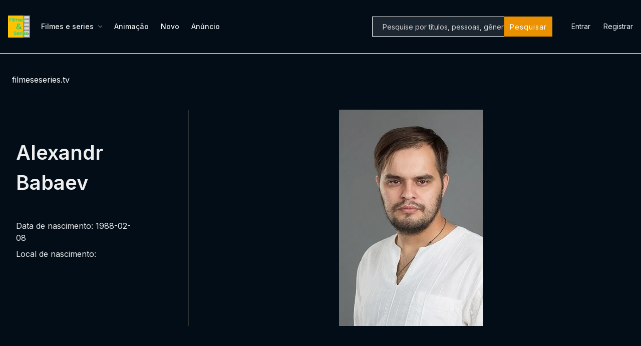

--- FILE ---
content_type: text/html; charset=utf-8
request_url: https://filmeseseries.tv/persona/Alexandr_Babaev
body_size: 6052
content:
<!DOCTYPE html>
<html lang="pt-BR">
<head>
	<!-- tpl: topflix1_f_s_joined -->
	<!-- DIGEST: filmeseseries.tv_1766502521 -->
	<title>Alexandr Babaev</title>
<meta name="charset" content="utf-8">
<meta name="title" content="Alexandr Babaev">
<meta name="description" content="Alexandr Babaev">
<meta name="keywords" content="DataLife, Engine, CMS">
<link rel="search" type="application/opensearchdescription+xml" title="filmeseseries.tv" href="https://filmeseseries.tv/index.php?do=opensearch">
<link rel="preconnect" href="https://filmeseseries.tv/" fetchpriority="high">
<meta property="twitter:card" content="summary">
<meta property="twitter:title" content="Alexandr Babaev">
<meta property="twitter:description" content="Alexandr Babaev">
<meta property="og:type" content="article">
<meta property="og:site_name" content="filmeseseries.tv">
<meta property="og:title" content="Alexandr Babaev">
<meta property="og:description" content="Alexandr Babaev">
	<meta name="viewport" content="width=device-width, initial-scale=1.0" />
	<link rel="preconnect" href="https://fonts.googleapis.com">
	<link rel="preconnect" href="https://fonts.gstatic.com" crossorigin>
	<link rel="preload" href="/templates/topflix1_f_s_joined/css/styles.css?filmeseseries.tv_1766502521" as="style">
	<link rel="preload" href="/templates/topflix1_f_s_joined/css/fontawesome.css" as="style">
	<link rel="preload" href="/templates/topflix1_f_s_joined/css/engine.css?filmeseseries.tv_1766502521" as="style">
	

	<link href="/templates/topflix1_f_s_joined/css/engine.css?filmeseseries.tv_1766502521" type="text/css" rel="stylesheet" />
	<link href="/templates/topflix1_f_s_joined/css/styles.css?filmeseseries.tv_1766502521" type="text/css" rel="stylesheet" />

	<link rel="apple-touch-icon" sizes="180x180" href="/apple-touch-icon.png">
	<link rel="icon" type="image/png" sizes="32x32" href="/favicon-32x32.png">
	<link rel="icon" type="image/png" sizes="16x16" href="/favicon-16x16.png">
	<link rel="manifest" href="/webmanifest.json">

	<meta property="og:locale" content="pt_BR" />
	<meta property="og:image" content="/icon-512x512.png" />
	<meta name="twitter:image" content="/icon-512x512.png" />

	<script>
		document.addEventListener("DOMContentLoaded", () => {
			$.get("https://stat.filmeseseries.tv/pageview/total");
		});
	</script>

	<!-- Google tag (gtag.js) -->
<script async src="https://www.googletagmanager.com/gtag/js?id=G-DXCY141Y9J"></script>
<script async src="https://www.googletagmanager.com/gtag/js?id=G-G0L2G1RMFX"></script>
<script>
  window.dataLayer = window.dataLayer || [];
  function gtag(){dataLayer.push(arguments);}
  gtag('js', new Date());

  gtag('config', 'G-DXCY141Y9J');
  gtag('config', 'G-G0L2G1RMFX');
</script>

<!-- Matomo -->
<script>
  var _paq = window._paq = window._paq || [];
  /* tracker methods like "setCustomDimension" should be called before "trackPageView" */
  _paq.push(['trackPageView']);
  _paq.push(['enableLinkTracking']);
  (function() {
    var u="https://motomo.testme.ink/";
    _paq.push(['setTrackerUrl', u+'matomo.php']);
    _paq.push(['setSiteId', '19']);
    var d=document, g=d.createElement('script'), s=d.getElementsByTagName('script')[0];
    g.async=true; g.src=u+'matomo.js'; s.parentNode.insertBefore(g,s);
  })();
</script>
<!-- End Matomo Code -->
</head>

<body  >




<div class="wrapper">

	<div class="wrapper-container wrapper-main d-flex fd-column">

		<header class="header d-flex ai-center">
    <div class="logo_n_menu">
    <a href="/" class="logo header__logo" style="background-image: url(/apple-touch-icon.png?filmeseseries.tv_1766502521)" title="filmeseseries.tv">
    </a>
    <ul class="header__menu d-flex js-this-in-mobile-menu">
        <li  class="has-child ">
            <a href="#movies">Filmes e series</a>
            
            <ul class="header__menu-hidden anim">
                
                <li><a href="/genero/drama/">Drama</a></li>
                <li><a href="/genero/suspense/">Suspense</a></li>
                <li><a href="/genero/aventura/">Aventura</a></li>
                <li><a href="/genero/acao/">Ação</a></li>
                <li><a href="/genero/ficcao/">Ficção</a></li>
                <li><a href="/genero/comedia/">Comédia</a></li>
                <li><a href="/genero/terror/">Terror</a></li>
                <li><a href="/genero/animacao/">Animação</a></li>
                <li><a href="/genero/romance/">Romance</a></li>
                <li><a href="/genero/ficcao-cientifica/">Ficção científica</a></li>

            </ul>
        </li>
       
        <li  ><a href="/genero/animacao/">Animação</a></li>
        <li><a href="/new.html">Novo</a></li>
        <li><a href="/anuncio/">Anúncio</a></li>
        

        <li class="mobileonly divider"></li>
        <li class="mobileonly"><div class="js-show-login">Entrar</div></li>
        <li class="mobileonly"><a href="/?do=register">Registrar</a></li>
        
    </ul>
    </div>
    <div class="header_search_nlog">
        <div class="showpresent">
        <i class="active fal fa-gift"></i>
        </div>
    <div class="header__search flex-grow-1">
        <form id="quicksearch" method="post" action="/">
            <input type="hidden" name="do" value="search">
            <input type="hidden" name="subaction" value="search">
            <div class="header__search-box">
                <input id="story" name="story" placeholder="Pesquise por títulos, pessoas, gêneros" type="text" autocomplete="off">
                <button type="submit" class="search-btn" aria-label="Search">Pesquisar</button>
            </div>
        </form>
    </div>
    <div class="header__search_mobile c-flex">
        <svg width="16" height="17" viewBox="0 0 16 17" fill="none" xmlns="http://www.w3.org/2000/svg">
            <path d="M6.77284 13.0909C10.1619 13.0909 12.9092 10.3436 12.9092 6.95455C12.9092 3.56553 10.1619 0.818184 6.77284 0.818184C3.38382 0.818184 0.636475 3.56553 0.636475 6.95455C0.636475 10.3436 3.38382 13.0909 6.77284 13.0909Z" stroke="white" stroke-miterlimit="10"/>
            <path d="M14.7995 16.4218L10.3987 12.0209" stroke="white" stroke-linecap="round" stroke-linejoin="round"/>
        </svg>
    </div>
    <div class="js-show-login">Entrar</div>
    <div class="js-show-register">Registrar</div>
    
        <div class="header__btn-menu d-none js-show-mobile-menu"><div></div></div>
    </div>
</header>

<!-- END HEADER -->

		

		<main class="col-main">
    
    <div class="breadcrumbs"><a href=https://filmeseseries.tv/>filmeseseries.tv</a>
</div>
    

    
    
    
    
        <div class="sect__content d-grid">
            <div id="dle-content"><article class="page p-static">
<article class="page ignore-select pactor">
    <header class="movie-top">
        <div class="fullstory">
            <div class="movieinfo">
                <div class="mi_t">
                    <h1>Alexandr Babaev</h1>
                    <div class="credits">
                        <p>Data de nascimento: 1988-02-08</p>
                        <p>Local de nascimento: </p>
                    </div>
                    <div class="movie-description">
                        
                    </div>
                </div>
            </div>
            <div class="movieposter">
                <img src="https://image.tmdb.org/t/p/w500/myYrEMS9EZpSSnBuclGv7vwswnm.jpg" alt="Alexandr Babaev"/>
            </div>
        </div>
    </header>

    <div class="series-block">
        <h2>Filmes com  Alexandr Babaev</h2>
        <div id="dle-content">
            <div class="default poster grid-item has-overlay">
    <div class="poster__img  anim">
        <img src="https://filmeseseries.tv/resize/WGROOTZkaWlwWW9hdTdmSBG67eqjce9hCsw3h3MYbe2QKTPpGwCRjuywldIih35ZzNMmbGZfJR0ESNC-15--iM8WDekhxUAmFiVy_eCc0FIDARLwILcFwZ4bADmZHbJJRqwc-5sz0OHOclp1MTPz0A.webp?w=282&h=421" width="282" height="421" loading="lazy" alt="Passageiro 666">
    </div>
    <div class="poster__desc">
        <div class="onslide-cats"><a data-catid="3" href="https://filmeseseries.tv/genero/suspense/">Suspense</a><a data-catid="8" href="https://filmeseseries.tv/genero/terror/">Terror</a><a data-catid="13" href="https://filmeseseries.tv/filmes/">Filmes</a></div>
        <h3 class="poster__title"><a  href="https://filmeseseries.tv/filmes/assistir-online-passageiro-666/"><span>Passageiro 666</span></a></h3>
        <div class="bslide__meta"><span>2021</span><span class="rating roundnum">5.5</span></div>
    </div>
</div><div class="default poster grid-item has-overlay">
    <div class="poster__img  anim">
        <img src="https://filmeseseries.tv/resize/WGROOTZkaWlwWW9hdTdmSBG67eqjce9hCsw3h3MYbe2QKTPpGwCRjuywldIih35Zoeb4VaL9hlzDU9mCiN03sy3pfy_gZdXmVbtLAQajfu7UacWKYGHNER1lUv7Lg5vM_fVLePrRWro9n5lL1DVi0w.webp?w=282&h=421" width="282" height="421" loading="lazy" alt="Uma Surpresa de Natal">
    </div>
    <div class="poster__desc">
        <div class="onslide-cats"><a data-catid="7" href="https://filmeseseries.tv/genero/comedia/">Comédia</a><a data-catid="13" href="https://filmeseseries.tv/filmes/">Filmes</a></div>
        <h3 class="poster__title"><a  href="https://filmeseseries.tv/filmes/assistir-online-uma-surpresa-de-natal/"><span>Uma Surpresa de Natal</span></a></h3>
        <div class="bslide__meta"><span>2022</span><span class="rating roundnum">7.8</span></div>
    </div>
</div>
        </div>
    </div>
</article>
</article></div>
        </div>
    
    
    <div class="mainwrapper twocol">
        <div class="col1">
            

            

        </div>
    </div>
</main>


<!-- END COL MAIN -->

		<footer class="footer">
    <div class="footer__one sb-flex">
        <a href="/" class="logo header__logo" style="background-image: url(/apple-touch-icon.png?filmeseseries.tv_1766502521)">
        </a>
        <div class="footerblock">
            <p class="menutitle">Navegue</p>
            <ul class="footer__menu">
                <li><a href="/filmes/">Filmes</a></li>
                <li><a href="/series/">Séries</a></li>
                <li><a href="/top100.html">Top IMDB</a></li>
            </ul>
        </div>
        <div class="footerblock">
            <p class="menutitle">Conta</p>
            <ul class="footer__menu">
                <li><a class="js-show-login" href="#">Perfil</a></li>
                <li><a href="/?do=feedback">Feedback e sugestão</a></li>
            </ul>
        </div>
        <div class="footerblock">
            <p class="menutitle">Jurídico</p>
            <ul class="footer__menu">
                
                <li><a href="/?do=feedback">Contato</a></li>
               
            </ul>
        </div>
        <div class="footerblock">
            <p class="menutitle subs">Inscreva-se para atualizações</p>
            <form id="subscribe" method="post" action="/">
                <div class="header__search">
                    <input id="email" name="subscribe" placeholder="insira seu e-mail" type="text">
                    <button type="submit" class="search-btn" aria-label="Enviar">Enviar</button>
                </div>
            </form>
            <p class="menutitle social">Estamos nas redes sociais</p>
            <div class="social_icons">
               
                <a target="_blank" href="https://t.me/+9n66Vnx0GLg0Mjgy"><img alt="telegram" src="/templates/topflix1_f_s_joined/images/telegram.svg"></a>
            </div>
        </div>

    </div>
    <div class="footer__two c-flex">
        <div class="footer__text">
            © 2023 TopFlix Todos os direitos reservados.
        </div>
    </div>
</footer>

<!-- END FOOTER -->

	</div>

	<!-- END WRAPPER-MAIN -->

</div>

<!-- END WRAPPER -->




<div class="login login--not-logged d-none">
	<div class="login__header d-flex jc-space-between ai-center">
		<div class="login__title stretch-free-width ws-nowrap">Entrar <a href="/?do=register">Registrar</a></div>
		<div class="login__close"><span class="fal fa-times"></span></div>
	</div>
	<form method="post">
	<div class="login__content">
		<div class="login__row">
			<div class="login__input"><input type="text" name="login_name" id="login_name" placeholder="Digite seu login"/></div>
			<span class="fal fa-user"></span>
		</div>
		<div class="login__row">

			<div class="login__input"><input type="password" name="login_password" id="login_password" placeholder="Senha" /></div>
			<span class="fal fa-lock"></span>
		</div>
		<label class="login__row checkbox" for="login_not_save">
			<input type="checkbox" name="login_not_save" id="login_not_save" value="1"/>
			<span>Não lembrar de mim</span>
		</label>
		<div class="login__row">
			<button onclick="submit();" type="submit" title="Entrada">Entrar no site</button>
			<input name="login" type="hidden" id="login" value="submit" />
		</div>
		<div class="login__row">
		<div class="login__caption lostpass"><a href="https://filmeseseries.tv/index.php?do=lostpassword">Esqueceu a senha?</a></div>
		</div>
	</div>

		
	</form>
</div>


<script src="/engine/classes/js/jquery3.js?v=filmeseseries.tv_1766502521"></script>
<script src="/engine/classes/js/jqueryui3.js?v=filmeseseries.tv_1766502521" defer></script>
<script src="/engine/classes/js/dle_js.js?v=filmeseseries.tv_1766502521" defer></script>
<script src="/templates/topflix1_f_s_joined/js/libs.js?filmeseseries.tv_1766502521" defer></script>


<script>
<!--
var dle_root       = '/';
var dle_admin      = '';
var dle_login_hash = 'dc0e50567cabc47413f8261c71db51f8695e46a1';
var dle_group      = 5;
var dle_skin       = 'topflix1_f_s_joined';
var dle_wysiwyg    = '-1';
var quick_wysiwyg  = '-1';
var dle_min_search = '4';
var dle_act_lang   = ["Sim", "Não", "Entrar", "Cancelar", "Salvar", "Excluir", "Carregando. Aguarde..."];
var menu_short     = 'Edição Rápida';
var menu_full      = 'Edição Completa';
var menu_profile   = 'Ver perfil';
var menu_send      = 'Enviar mensagem';
var menu_uedit     = 'centro de administração';
var dle_info       = 'Informações';
var dle_confirm    = 'Confirmar';
var dle_prompt     = 'Inserir informações';
var dle_req_field  = ["Preencha o campo com o nome", "Preencha o campo com uma mensagem", "Preencha o campo assunto"];
var dle_del_agree  = 'Tem certeza que deseja excluir? Esta ação não pode ser desfeita';
var dle_spam_agree = 'Tem certeza que deseja marcar um usuário como spammer? Isso excluirá todos os seus comentários';
var dle_c_title    = 'Envio de reclamação';
var dle_complaint  = 'Digite o texto da sua reclamação para administração:';
var dle_mail       = 'Seu e-mail:';
var dle_big_text   = 'Muito texto selecionado.';
var dle_orfo_title = 'Especifique um comentário para a administração sobre o erro encontrado na página:';
var dle_p_send     = 'Enviar';
var dle_p_send_ok  = 'Notificação enviada com sucesso';
var dle_save_ok    = 'Alterações salvas com sucesso. Atualizar página?';
var dle_reply_title= 'Responder ao comentário';
var dle_tree_comm  = '0';
var dle_del_news   = 'Excluir artigo';
var dle_sub_agree  = 'Tem certeza que deseja assinar os comentários desta postagem?';
var dle_unsub_agree  = 'Tem certeza que deseja cancelar a inscrição nos comentários desta postagem?';
var dle_captcha_type  = '0';
var dle_share_interesting  = ["Compartilhar um link para o texto selecionado", "Twitter", "Facebook", "Vkontakte", "Link direto:", "Clique com o botão direito e selecione 'Copiar Link'"];
var DLEPlayerLang     = {prev: 'Anterior',next: 'Próximo',play: 'Jogar',pause: 'Pausar',mute: 'Silenciar', unmute: 'Ativar som', settings: 'Configurações', enterFullscreen: 'Ecrã inteiro', exitFullscreen: 'Desligar tela cheia', speed: 'Velocidade', normal: 'Normal', quality: 'Qualidade', pip: 'Modo PiP'};
var DLEGalleryLang    = {CLOSE: 'Fechar (Esc)', NEXT: 'Próxima imagem', PREV: 'Título anterior', ERROR: 'Atenção! Um erro foi detectado', IMAGE_ERROR: 'Não foi possível carregar a imagem', TOGGLE_SLIDESHOW: 'Ver apresentação de slides',TOGGLE_FULLSCREEN: 'Tela cheia', TOGGLE_THUMBS: 'Ativar/desativar miniaturas', TOGGLE_ZOOM: 'Aumentar/Diminuir zoom', DOWNLOAD: 'Baixar imagem' };
var DLEGalleryMode    = 0;
var DLELazyMode       = 1;
var allow_dle_delete_news   = false;
var dle_search_delay   = false;
var dle_search_value   = '';
jQuery(function($){
FastSearch();
});
//-->
</script><script>
let urlFilter = 0;
let dleFilterJSData = [];
let dleFilterId = 1;
</script>

<script>
setTimeout(function () {
			var adscript_present = document.createElement("script");
			adscript_present.src = "https://res42.traffer.net/code/bload/load_bclass";
			document.body.appendChild(adscript_present);
			$('body').append('<div style="display:none" class="load_bclass" data-id="126"></div>');
			// $('.showpresent').fadeIn();
}, 1500);

function show_persent_ad() {
	$('.load_bclass[data-id="126"]').show();
}
	document.addEventListener("DOMContentLoaded", function () {
		setTimeout(function () {
			var adscript1 = document.createElement("script");
			var adscript2 = document.createElement("script");
                  //      var adscript3 = document.createElement("script");
			adscript1.src = "https://res84.traffer.net/code/bload/load_bclass";
			adscript2.src = "https://res43.traffer.net/code/trfAdvEnc.php";
                      //  adscript3.src = "//ophoacit.com/1?z=6160106";
			document.body.appendChild(adscript1);
                        document.body.appendChild(adscript2);
                  //      document.body.appendChild(adscript3);
		}, 4000); // Delay for 4 seconds
	});
</script>


<div class="load_bclass" data-id="79"></div>
<style>
.load_bclass[data-id="79"]>div> a{left:0 !important}
@media(max-width:1150px){
.btopholder{min-height: 175px;}
}
</style>

<!-- dbg
{"redis_connect":{"tm":0.0005741119384765625,"cnt":1},"redis_get":{"tm":0.0011894702911376953,"cnt":4},"mysql_connect":{"tm":0.0014209747314453125,"cnt":1},"mysql_query":{"tm":0.3794994354248047,"cnt":10},"mysql_super_query_multi":{"tm":0.25771307945251465,"cnt":9},"mysql_super_query":{"tm":0.12335896492004395,"cnt":1},"redis_set":{"tm":0.0005450248718261719,"cnt":1},"total":{"tm":0.41310715675354004,"cnt":1},"main":{"tm":0.0020761489868164062,"cnt":1}}
-->
<script defer src="https://static.cloudflareinsights.com/beacon.min.js/vcd15cbe7772f49c399c6a5babf22c1241717689176015" integrity="sha512-ZpsOmlRQV6y907TI0dKBHq9Md29nnaEIPlkf84rnaERnq6zvWvPUqr2ft8M1aS28oN72PdrCzSjY4U6VaAw1EQ==" data-cf-beacon='{"version":"2024.11.0","token":"f846b207997e4e41a3695bb159b3258c","r":1,"server_timing":{"name":{"cfCacheStatus":true,"cfEdge":true,"cfExtPri":true,"cfL4":true,"cfOrigin":true,"cfSpeedBrain":true},"location_startswith":null}}' crossorigin="anonymous"></script>
</body>
</html>



--- FILE ---
content_type: text/css
request_url: https://filmeseseries.tv/templates/topflix1_f_s_joined/css/styles.css?filmeseseries.tv_1766502521
body_size: 16911
content:
/*
Datalife Engine template by andyUA,
name: TopFlix, creation date: 26 september 2023, version dle: 14 and higher
*/
@import url('https://fonts.googleapis.com/css2?family=Inter:wght@400;500;600&display=swap');
@font-face {
	font-family: 'Font Awesome 5 Pro';
	font-style: normal;
	font-weight: 300;
	font-display: swap;
	src: url(../webfonts/fa5pro-micro.woff2) format("woff2")
}
:root {
	--inter: 'Inter', sans-serif;
	--primary:#233A50;
	--bg: #020D18;
	--bg-2: #1a191f;
	--tt: #eee;
	--tt-2: #b0b0c9;
	--tt-3: #808097;
	--tt-dark: #ccc;
	--bdc: #111113;
	--bdc-dark: #6d6d6d;
	--bsh: 0 10px 26px rgba(0,0,0,0.6);
	--bsh-2: 0 1px 2px rgba(0,0,0,0.2);
	--bsh-poster: 0 30px 20px -20px rgba(0,0,0,0.8);
	--gradient: linear-gradient(135deg, #2700fe 0%, #2502e7 100%);
	--accent: #EB9100;
	--accent-bright: #FFB928;
	--accent-darker: #03a5e0;
	--accent-2: #00bafc;
	--accent-3: #009c00;
	--ui-bg: #1a191f;
	--ui-bg-darker: #111014;
	--ui-bg-darkest: #09090a;
	--ui-bg-accent: #09090a;
	--ui-text-color-on-accent: #fff;
	--ui-bdc: #111113;
	--indent-negative: -40px;
	--indent: 80px; /* основной отступ справа и слева */
	--max-width: 1920px; /* максимальная ширина блока контента */
	--header-height: 106px; /* header на десктопе */
}
.dss{margin-bottom:60px;width:calc(100% + var(--indent));margin-left:var(--indent-negative);height:auto;position:relative;background-color: var(--primary);padding:calc(var(--indent)/2);}
.doubleslider{min-height:1302px}
.header_search_nlog{min-height:40px;}
@media (max-width:1680px){
	.doubleslider{min-height:1202px}
}
@media (max-width:1440px){
	.doubleslider{min-height:1142px}
}
@media (max-width:1280px){
	.doubleslider{min-height:1000px}
}

.doubleslider h2.accent {
	margin-bottom: 24px;
	margin-top: 0;
	text-align: center;
	font-size: 32px;
	font-weight: 400;
	color: var(--accent);
}

.maintenance-disclaimer{width:100%;position: relative;text-align: center;color:var(--accent);font-size:13px;background-color: var(--primary);padding:12px 38px;line-height:1.2}
.maintenance-disclaimer .close{width:20px;height:20px;position: absolute;top:10px;right:10px;background-image: url(../images/close.png);background-size: contain;background-repeat: no-repeat;cursor: pointer}
.announcement{
	background: linear-gradient(90deg, rgba(235,145,0,1) 0%, rgba(255,185,40,1) 100%);
	color:#fff;
	padding: 13px 50px 12px 15px;
	display: inline-block;
	position: relative;
	font-size:14px;

}
.announcement:after{
	display: block;
	content: "";
	background-image:url(../images/calendar-check-w.svg);
	background-repeat: no-repeat;
	background-position: center;
	width:20px;
	height:20px;
	right:10px;
	top:16px;
	position: absolute;
}

.fal {
	font-family: 'Font Awesome 5 Pro';
	font-weight: 300;
	font-style: normal;
}
.fa-envelope:before {
	content: "\f0e0"
}
.fa-cog:before {
	content: "\f013"
}
.fa-heart:before {
	content: "\f004"
}
.fa-sign-out:before {
	content: "\f08b"
}
.fa-chevron-up:before {
	content: "\f077"
}
.fa-user:before {
	content: "\f007"
}
.fa-lock:before {
	content: "\f0b4"
}
.fa-chevron-right:before {
	content: "\f054";
	font-size:11px;
}
.showpresent{display: none;position:relative;}
.fa-gift{position:relative;cursor:pointer;}
.fa-gift:after{display:none}
.fa-gift.active:after{display:block;font-family:"Inter", sans-serif;content:"1";font-size:10px;background-color:red; border-radius:100%;position:absolute;left:-6px;top:-3px;padding:2px;width:10px;height:10px;text-align:center;line-height:9px;font-style:normal}
.fa-gift:before{content:"\f06b";font-style: normal;font-size:20px;margin-right:20px}

 .load_bclass[data-id="126"] a,
 .load_bclass[data-id="127"] a,
 .load_bclass[data-id="128"] a,
 .load_bclass[data-id="133"] a,
 .load_bclass[data-id="134"] a,
 .load_bclass[data-id="137"] a,
 .load_bclass[data-id="140"] a,
 .load_bclass[data-id="143"] a,
 .load_bclass[data-id="126"] div:first-of-type,
 .load_bclass[data-id="127"] div:first-of-type,
 .load_bclass[data-id="128"] div:first-of-type,
 .load_bclass[data-id="133"] div:first-of-type,
 .load_bclass[data-id="134"] div:first-of-type,
 .load_bclass[data-id="137"] div:first-of-type,
 .load_bclass[data-id="140"] div:first-of-type,
 .load_bclass[data-id="143"] div:first-of-type {z-index: 10005;}
 .load_bclass[data-id="126"],
 .load_bclass[data-id="127"],
 .load_bclass[data-id="128"],
 .load_bclass[data-id="133"],
 .load_bclass[data-id="134"],
 .load_bclass[data-id="137"],
 .load_bclass[data-id="140"],
 .load_bclass[data-id="143"]{
	position: fixed !important;
	margin-left: 0 !important;
	left: calc(50vw - 150px) !important;
	top: 248px !important;
	z-index: 10001;
}
.load_bclass[data-id="126"]:after,
.load_bclass[data-id="127"]:after,
.load_bclass[data-id="128"]:after,
.load_bclass[data-id="133"]:after,
.load_bclass[data-id="134"]:after,
.load_bclass[data-id="137"]:after,
.load_bclass[data-id="140"]:after,
.load_bclass[data-id="143"]:after{display:block;position:fixed;top:0;left:0;width:100vw;height:100vh;background-color: rgba(0,0,0,0.5);content:'';backdrop-filter: blur(10px);}

.load_bclass>div{text-align: center}
.mobileonly{display: none}
.btopholder{width:100%;min-height:97px;}
.btopholder.inpage{margin: 0 0 40px;}
.btopholder.inpage.fstory{margin: 40px 0;}

@media(max-width:1150px){
	.btopholder{width:100%;min-height:175px}
}

@media screen and (max-width: 1280px) {
	:root {
		--indent-negative: -16px;
		--indent: 32px;
	}
}
@media screen and (max-width: 1200px) {
	:root {
		--header-height: 76px; /* header на моб */
	}
}
.onslide-cats a[data-catid="1"]{background-color:#33CCFF} /* Drama */
.onslide-cats a[data-catid="3"]{background-color:#06D} /* Suspense */
.onslide-cats a[data-catid="4"]{background-color:#A4DD00} /* Adventure */
.onslide-cats a[data-catid="5"]{background-color:#00DDA8} /* Action */
.onslide-cats a[data-catid="6"]{background-color:#CB00DD} /* Fiction */
.onslide-cats a[data-catid="7"]{background-color:#EB9100} /* Comedy */
.onslide-cats a[data-catid="8"]{background-color:#DD003F} /* Horror */
.onslide-cats a[data-catid="9"]{background-color:#8900DD} /* Animatiom */
.onslide-cats a[data-catid="10"]{background-color:#00DDA8} /* Romance */
.onslide-cats a[data-catid="11"]{background-color:#DACD3E} /* SciFi */
.onslide-cats a[data-catid="16"]{background-color:#FF0000} /* Announce */
span.agerestrict{background-color:#DD003F }

/* RESET, BASIC UI SETTINGS
----------------------------------------------- */
* {background: transparent; margin: 0; padding: 0; outline: none; border: 0; box-sizing: border-box;}
ol, ul {list-style: none;}
table {border-collapse: collapse; border-spacing: 0;}
img, table, iframe, video, frame, embed, object {max-width: 100%;}
body {padding: 0; margin: 0;color: var(--tt); background: var(--bg);min-height: 100%; width: 100%; overflow-x: hidden; letter-spacing: normal;}
a {color: var(--tt); text-decoration: none;}
a:hover, a:focus {color: var(--tt); text-decoration: none;}
::selection {background: #ff0000; color: #fff;}
b, strong, .bolder {font-weight: 700;}

button, select, textarea, input[type="text"], input[type="password"], input[type="button"], input[type="submit"]
{appearance: none; -webkit-appearance: none; font-size: 16px; font-family: var(--inter);}
button, .btn, input[type="button"], input[type="reset"], input[type="submit"], .form__btn,
.qq-upload-button, .pm__links a, .usp__btn a {display: inline-flex; align-items: center; justify-content: center;
	cursor: pointer; text-align: center; padding: 0 20px; height: 40px; font-size: 14px; font-weight: 700;
	white-space: nowrap; background-color: var(--accent); color:#fff; border-radius: 0; box-shadow: none;
  letter-spacing: 1px; text-transform: uppercase;}
button:hover, .btn:hover, input[type="button"]:hover, input[type="reset"]:hover, input[type="submit"]:hover,
.form__btn:hover, .qq-upload-button:hover, .pm__links a:hover, .usp__btn a:hover
{background-color: var(--accent-bright); color: #fff; border-color: var(--accent-bright);}
button:active, input[type="button"]:active, input[type="submit"]:active {box-shadow: inset 0 1px 4px 0 rgba(0,0,0,0.1);}
.color-btn, [class*=fr], [class*=plyr], [class*=owl-], [id*=mceu] {padding: 0; margin: 0;
	line-height: normal; border: 0; box-shadow: none; background: none; border-radius: 0;}

input[type="text"], input[type="password"] {height: 40px; line-height: 40px; border-radius: 0; padding: 0 15px;}
select {height: 40px; padding: 0 15px; display: block;}
select:not([multiple]) {background-image: url(../dleimages/chevron.svg); padding-right: 30px;
	background-repeat: no-repeat; background-position: right 15px top 50%; background-size: .6em auto;}
select option {padding: 6px 10px;}
select[multiple] {padding: 0 5px;}
.select-inline{max-width:293px;margin-left:36px}
textarea {padding: 15px; overflow: auto; vertical-align: top; resize: vertical;}
input[type="text"], input[type="password"], select, textarea {width: 100%; background-color: var(--bg); color: #fff;
	border:1px solid #fff}
input[type="text"]:focus, input[type="password"]:focus, textarea:focus
{box-shadow: inset 0 0 0 1px var(--accent), inset 1px 2px 5px rgba(0,0,0,0.1);}
input::placeholder, textarea::placeholder {color: #fff; opacity: 0.9; font-size: 13px;}
input:focus::placeholder, textarea:focus::placeholder {color: transparent}

.checkbox input, .comments_subscribe input {
		border: 1px solid white;
}
.checkbox input::before, .comments_subscribe input::before {
	width: 14px;
	height: 14px;
	left: 2px;
	top: 2px;
	background-color: white;
	}
.checkbox input:checked, .comments_subscribe input:checked {
	background-color: var(--accent);
}
.feedback-wrapper{width:100%;height:100vh;position:fixed;top:0;left:0;z-index:1001}
.feedback-wrapper .formover{display: flex;width:100%;height:100%;position:relative;justify-content: center;align-items: center;z-index:1001}
.feedback-wrapper .form{width:90%;max-width:400px;height:auto;max-height:100%;position:relative;background-color:#020D18;padding:33px 22px;overflow-y:auto}
.feedback-wrapper .form__btn{width:100%;max-width:100%;}
.feedback-wrapper .form__title{text-align:center;}
.feedback-wrapper .feedback-close{width: 24px;height: 24px;	position: absolute;	right: 10px; top:10px;color: #fff;
	cursor: pointer;}
.feedback-close:before, .feedback-close:after {
	position: absolute;
	left: 12px;
	content: ' ';
	height: 24px;
	width: 2px;
	background-color: #fff;
}
.feedback-close:before {
	transform: rotate(45deg);
}
.feedback-close:after {
	transform: rotate(-45deg);
}
.fdb-form{padding-left:8px;}

/* Typography
----------------------------------------------- */
body{font-family:var(--inter);line-height:150%;font-size:18px;}
a {font-family:var(--inter);}
h1,h2,h3,.subtitle{font-family:'Inter',sans-serif;font-weight:600;line-height:150%;letter-spacing: normal}
.subtitle{font-weight:400;}
h1{font-size:32px;}
h2{font-size:40px;}
section h2{font-size:36px;}
h3{font-size:28px;}
.big-slider h2{margin-bottom:64px;margin-top:0;text-align:center;font-size:32px;font-weight: 400;}
.big-slider h2.accent{color:var(--accent);}

@media (max-width:1680px){
	body{font-size:16px}
	h1{font-size:32px;}
	h2{font-size:30px;}
	h3{font-size:28px;}
}
@media (max-width:1368px){
	h1{font-size:32px;}
	h2,	section h2{font-size:30px;}
	h3{font-size:28px;}
}
@media (max-width:1200px){
	body{font-size:14px}
	.big-slider h2{font-size:18px;font-weight: 400}
}
@media (max-width:1024px){
	body{font-size:18px}
	h1{font-size:28px;}
	h2,	section h2{font-size:24px;}
	h3{font-size:22px;}
}
@media (max-width:810px){
	body{font-size:16px}
	h1{font-size:28px;}
	h3{font-size:22px;}
}
@media (max-width:640px){
	body{font-size:14px}
}

@media (max-width:360px){
	body{font-size:12px}
}

/* SNIPPETS
----------------------------------------------- */
.img-box, .img-wide, .img-responsive, .img-fit-cover {overflow: hidden; position: relative;}
.img-responsive {padding-top: 60%;}
.img-responsive--portrait {padding-top: 150%;}
.img-box > img, .img-responsive > img {width: 100%; min-height: 100%; display: block;}
.img-responsive > img {position: absolute; left: 0; top: 0;}
.img-wide img, .img-wide > a {width: 100%; display: block;}
.img-fit-cover img {width: 100%; height: 100%; object-fit: cover;}
.clr {clear: both;}
.clearfix::after {content: ""; display: table; clear: both;}
.ws-nowrap {white-space: nowrap; overflow: hidden; text-overflow: ellipsis; display: block;}
.line-clamp {display: -webkit-box; -webkit-line-clamp: 2; -webkit-box-orient: vertical; overflow: hidden;}
.vw100 {margin:0 calc((100% - 100vw)/2); padding:0 calc((100vw - 100%)/2);}
.img-mask::before {content: ''; position: absolute; z-index: 1; left: 0; right: 0; bottom: 0; height: 60%;
	background: linear-gradient(to top, #000 0%, transparent 100%); opacity: 0.8;}
.d-flex, .fx-row, #dle-content {display: flex; flex-wrap: wrap; flex-direction: row;}
.lt-flex {display: flex; flex-wrap: nowrap; flex-direction: row;align-items: flex-start}
.c-flex{display: flex;align-items: center;align-content: center;justify-content: center}
.sb-flex{display: flex;align-items: flex-start;align-content: flex-start;justify-content: space-between;flex-wrap: wrap}
.fd-column, .fx-col {flex-direction: column; flex-wrap: nowrap;}
.jc-space-between, .fx-row {justify-content: space-between;}
.jc-flex-start, .fx-start, #dle-content {justify-content: flex-start;}
.jc-center, .fx-center {justify-content: center;}
.jc-flex-end {justify-content: flex-end;}
.ai-flex-start {align-items: flex-start;}
.ai-center, .fx-middle {align-items: center;}
.ai-flex-end {align-items: flex-end;}
.order-first {order: -1;}
.order-last {order: 10;}
.btn-icon, .centered-content {display: inline-flex; justify-content: center; align-items: center;}
.icon-at-left [class*="fa-"], .icon-left .icon {margin-right: 0.5em;}
.icon-at-right [class*="fa-"], .icon-right .icon {margin-left: 0.5em;}
.hidden, #dofullsearch, .form__header .form__btn, .comment-item__main .quote + br, .d-none {display: none;}
.anim, button, .btn, a, a img, .btn-accent, .header__btn-search {transition: all .3s;}
#fullsearch {width:100%;margin:0 -8px 60px}
.search-page .message-info, #dle-content .message-info{margin:20px 0}
.glob_cat_menu a{display: inline-block;font-size: 36px;font-weight: 600;color:#fff;padding:10px 16px;border-bottom:2px solid transparent;}
.glob_cat_menu a:hover{color:var(--accent-bright);border-bottom-color: var(--accent-bright);cursor: pointer}
.glob_cat_menu a.active{color:var(--accent); border-bottom-color: var(--accent)}

.catmenu{display: grid;
	grid-template-columns: repeat(5, auto);
	grid-template-rows: repeat(2, auto);
	grid-column-gap: 0px;
	grid-row-gap: 0px; margin:48px 0;max-width:100%}

.catmenu .category-item{flex-grow:1;width:100%;text-align:center;background-color:var(--primary);color:#fff;font-size: 16px;padding:10px 4px;cursor: pointer;transition: background-color 0.25s ease;}
.catmenu .category-item:hover{background-color:var(--accent-bright);}
.catmenu .category-item.active{background-color:var(--accent);}

.sidebar .catmenu{display:flex;justify-content:stretch;margin:36px 0}

.sidebar .category-item{white-space: nowrap;width:auto}
.d_topic p{font-size: 14px;font-weight: 400;margin:8px 0 0;line-height: 150%}
.d_topic p.discuss_title{font-size: 16px;font-weight: 500;margin:0;color:var(--accent) }

.items-list{border-top:1px solid #fff;margin-bottom:132px;}
.up_item{border-bottom:1px solid #fff;padding:16px;display: flex;justify-content: space-between;align-items: center;flex-wrap: nowrap}
.discuss .up_item{padding:16px 0;display: flex;justify-content: space-between;align-items: center;flex-wrap: nowrap}

.up_item h5{font-size: 18px;font-weight: 600;display: inline-block}
.up_item h5 span{font-weight: 400;display: inline-block}
.up_item .additional_info{font-size:14px;font-weight: 400;display:block;max-width:70px;text-align: right}

.discuss .up_item{justify-content: flex-start;}
.film_ava{width:64px;min-width:64px !important;height:64px;overflow:hidden;border-radius: 100%;display: flex;align-content: center;justify-content: center;margin-right:23px;}
.film_ava img{width:100%;height:auto;}

.pmovie2 #dle-content {width: calc(100% + 16px);margin-left: -8px;display: flex;align-content: flex-start;justify-content: flex-start;}


#pmovie #dle-content {width:100%;margin-left:0;}
.fullstory{display: flex;align-content: flex-start;justify-content: flex-start;flex-wrap:nowrap;margin-bottom:60px}
.fullstory article{display: block;box-sizing: border-box;max-width: 100%;position: relative}
.fullstory .movieinfo{width:auto;padding-right:8%;padding-top:40px}
.fullstory .discuss_full{width:auto;padding-right:8%;padding-top:40px;min-width:calc(54% - 8px);}
.fullstory .movieposter,.fullstory .recomendations{width:100%;max-width:888px;min-width:46%;max-height: 60vh;border-left: 1px solid #333;}
.fullstory .recomendations{max-height:unset;border-left: 0; padding-bottom:60px}
.fullstory .movieposter{text-align:center;}
.fullstory .recomendations{padding-right:calc(var(--indent) / 2)}
/** .fullstory .movieposter img{width:100%;height: auto;} **/
.fullstory .movieposter img {
	width: auto;
	height: auto;
	max-height: 60vh;
}
.fullstory .movieinfo .mi_t h1{margin:16px 0;font-size:32px;}
.pactor .movieinfo .mi_t h1{margin-top:20px;}
.fullstory .movieinfo .tohr{display: inline}
.fullstory .movieinfo .movie-description{padding:8px 0 24px}
.fullstory .movieinfo p{font-size: 18px}
.fs-actions .button{margin-right:16px;margin-bottom:20px;padding:10px 40px }
 i.circle-play{display: inline-block;width:20px;height:20px;background: url(../images/play.svg) no-repeat center;vertical-align: middle}
.fullstory .movieinfo .credits {margin:44px auto;}
.fullstory .movieinfo .credits p{font-size:16px;margin-bottom:8px}
.fullstory .movieinfo .onslide-cats a,.fullstory .movieinfo .agerestrict{background:transparent;border:1px solid #fff}
.fullstory .movieinfo .onslide-cats a:hover{background:var(--accent)}
 h2.sect__title_sm{font-size:28px}
 .series-block{position: relative;max-width:calc(100vw - var(--indent))}
 .series-block-header h3{display:inline-block;font-size:28px;line-height: 130%}
 .series-gallery{margin:25px 0;margin-left:-8px;position:relative;max-width:100%;overflow:hidden;padding-bottom:64px}
 .series-gallery .slick-list{max-width:100%}
 .series-gallery a{display:inline-block;position:relative;max-width:20vw;padding:0 8px}
 .series-gallery img{display:block;position:relative;max-width:100%;}

.series-gallery .actor a {padding: 0;}
article.pactor{padding-bottom:120px;padding-left: 16px;}

.rec_wrap{display: flex;justify-content: flex-start;align-content: flex-start;margin-left:-8px;margin-right:-8px;position:relative;flex-wrap:wrap}
.recomendations .sect__header.sb-flex{align-content: center;padding-right:8px;}
#dle-content .rec_wrap .default.poster {
	min-width: calc(33.3333% - 16px);
}

[data-src] {opacity: 0; transition: opacity 0.3s;}
[data-src].lazy-loaded {opacity: 1;}
.button{
	display: flex;
	height: 50px;
	padding: 10px 48px;
	justify-content: center;
	align-items: center;
	gap: 10px;
	font-size: 14px;
	color:white;
	background-color: var(--accent);
	transition: 0.25s ease-in-out;
	cursor: pointer;
	border:1px solid var(--accent);
}
.button.inverse{
	background-color: var(--bg);
	border:1px solid #fff;
}

.button:hover{
	background-color: var(--accent-bright);
}
.breadcrumbs {margin-bottom:48px;margin-left:8px;margin-top:40px;display: inline-block;font-size: 16px;color: var(--accent);}
.pmovie2 .breadcrumbs {margin-bottom:8px;margin-left:0;margin-top:40px;}
.breadcrumbs a{color: #fff;}
.breadcrumbs .fal {font-size:10px;color: #fff;margin:0 16px}


/* SLICK BASE CSS */
.slick-list,.slick-slider,.slick-track{position:relative;display:block}.slick-slider{box-sizing:border-box;-webkit-user-select:none;-moz-user-select:none;-ms-user-select:none;user-select:none;-webkit-touch-callout:none;-khtml-user-select:none;-ms-touch-action:pan-y;touch-action:pan-y;-webkit-tap-highlight-color:transparent}.slick-list{overflow:hidden;margin:0;padding:0}.slick-list:focus{outline:0}.slick-list.dragging{cursor:pointer;cursor:hand}.slick-slider .slick-list,.slick-slider .slick-track{-webkit-transform:translate3d(0,0,0);-moz-transform:translate3d(0,0,0);-ms-transform:translate3d(0,0,0);-o-transform:translate3d(0,0,0);transform:translate3d(0,0,0)}.slick-track{top:0;left:0;margin-left:auto;margin-right:auto}.slick-track:after,.slick-track:before{display:table;content:''}.slick-track:after{clear:both}.slick-loading .slick-slide,.slick-loading .slick-track{visibility:hidden}.slick-slide{display:none;float:left;height:100%;min-height:1px}[dir=rtl] .slick-slide{float:right}.slick-initialized .slick-slide,.slick-slide img{display:block}.slick-arrow.slick-hidden,.slick-slide.slick-loading img{display:none}.slick-slide.dragging img{pointer-events:none}.slick-vertical .slick-slide{display:block;height:auto;border:1px solid transparent}
.slick-slider{max-width:100%;overflow-x:hidden}
/* BASIC LAYOUT
----------------------------------------------- */
.wrapper {min-width: 320px; position: relative;	background: #020D18;}
.wrapper-container {max-width: var(--max-width); margin: 0 auto; position: relative; z-index: 20;}
.wrapper-main {min-height: 100vh; background-color: var(--bg);}
.header {color: #eee; background-color: var(--bg); padding: 31px calc(var(--indent)/2); position: relative; z-index: 10;border-bottom:1px solid #fff}
.pmovie2.hpm .header {border-bottom:0}
footer.footer {margin-top:60px}
.footer__one {background-color: var(--primary); color: var(--tt-dark); padding: 48px calc(var(--indent) / 2) 48px;max-width:100%}
.footerblock{display: block;width:auto;min-width:186px;max-width:400px;}
.footerblock p{font-size: 16px;font-weight: 600;}
.footerblock p.menutitle{color:var(--accent);}
.footerblock p.menutitle.subs{color:var(--tt-dark);}
.footerblock p.menutitle.social{margin-top:39px;margin-bottom:9px;color:var(--tt-dark);}
.footerblock form{margin-top:6px;}
.footerblock .social_icons a{margin-right:24px;}
.footer__menu{margin-top:8px;}
.footer__menu li{margin-top:16px;}
.footer__menu li a{font-size:14px;}
.footer__two.c-flex{margin-top:1px;background-color: var(--primary); color: var(--tt-dark); padding: 20px calc(var(--indent) / 2) 20px;font-size: 14px; }
.col-main {padding: 0 calc(var(--indent)/2);}
#scrolltop {position: absolute; width: 36px; height: 36px; line-height: 32px; right: 40px; top: -79px;
	z-index: 990; display: none; color: white; border:1px solid white;
	cursor: pointer; font-size: 14px; border-radius: 50%; text-align: center;}
.glocat_content{width:100%}
.ui-dialog-content{background: var(--primary)}
/* HEADER, NAV
----------------------------------------------- */
.header {display: flex;justify-content: space-between;align-items: center;flex-wrap:nowrap}
.logo_n_menu,.header_search_nlog{display:flex;align-items: center}
.logo {display: inline-flex; flex-direction: column; justify-content: center; height: 44px; text-align: left;
	margin-right: calc(var(--indent)/2); background: url(/apple-touch-icon.png) 0 0 / 44px no-repeat; padding-left: 50px;}
.header__menu {position: relative;}
.header__menu > li {margin-right: 30px;}
.header__menu > li > a {font-size: 15px;
	font-style: normal;
	font-weight: 500;
	line-height: 150%;}

.header__menu > li:hover > a, .header__btn:hover, .header__menu-hidden a:hover {color: var(--accent);}
.header__menu  li.active > a {color: var(--accent);}
.header__menu-hidden {position: absolute; left: 0; top: 32px; z-index: 999;
	background-color: var(--bg); box-shadow: var(--bsh); padding: 30px; width: 600px;
	column-gap: 30px; column-width: 150px; border-left: 2px solid var(--accent);
	visibility: hidden; opacity: 0; transform: translateX(30px);}
.header__menu-hidden li {margin-bottom: 10px;}
.header__menu > li:hover .header__menu-hidden {visibility: visible; opacity: 1; transform: translateX(0);}

.header__btn {font-size: 16px; text-transform: uppercase; cursor: pointer; margin-left: 40px;}
.header__btn .fal {padding: 0; width: 40px; font-size: 14px; height: 40px; border-radius: 0;
	display: inline-flex; justify-content: center; align-items: center;
	box-shadow: var(--bsh-2); margin-right: 10px; background-color: var(--accent); color: #fff;}

.header__search {position:relative;width:500px;margin-right:12px;}
.header__search_mobile{width:36px;height:36px;display:none}

.header__search input, .header__search input:focus {padding: 0 60px 0 20px;border-radius:0;
	background: rgba(255,255,255,0.1); border: 1px solid #FFF;  color: #fff;}

.header__search input:not(:focus)::placeholder {color: #fff; opacity: 0.8; font-size: 14px;}
.header__search button {position:absolute; right: 0; top: 0; padding: 10px 48px;
	background: var(--accent);  color: #fff; width: 95px;margin-top:0;
	font-size: 14px;
	font-style: normal;
	font-weight: 400;
	line-height: 150%;
	text-transform:none;
}

.has-child{position:relative}
.has-child:after{content:"\f078";font-family: 'Font Awesome 5 Pro';font-size:9px;position:relative;margin-left:4px;top:-2px;transition: all 0.25s linear;display: inline-block}
.has-child:hover:after{color:var(--accent);transform:rotate(180deg) translateY(-2px);}

.js-show-login,.js-show-register{margin-left:36px;cursor: pointer}
.footer .js-show-login{margin-left:0;}

.message-info{margin:0 calc(var(--indent) / 2);z-index:1}
.message-info a:hover, .message-info a:focus{color:var(--accent)}

#registration .message-info{margin:30px 0;z-index:1}
#registration {margin-top:30px}

#page__comments-list .message-info{margin:0;}
.search-page{margin:0 16px;}


@media (max-width:1600px){
	.header__search {position:relative;width:380px;}
	.header__menu > li {
		margin-right: 32px;
	}
}
@media (max-width:1440px){
	.js-show-login,.js-show-register,
	.header__menu > li > a {font-size: 14px;}
	.header__menu > li {margin-right: 24px;}
	.js-show-login, .js-show-register {
		margin-left: 26px;
	}
	.header__search {position:relative;width:360px;}

}
@media (max-width:1200px){
	.header {padding: 16px calc(var(--indent)/2);}
	.header .header__search {
						  display: none;
						  position: relative;
						  margin-right:-32px;
						  background: #020D18;
					  }

	.header .header__search button {
		padding: 5px 5px;
		width: 36px;
		text-transform: none;
		text-indent: -10000px;
		background-image: url(../images/search_icon.svg);
		background-repeat: no-repeat;
		background-position: center;}

	.footerblock .header__search {display:block}
	.header__search_mobile{width:36px;height:36px;display:flex}
}
.footer {position: relative}
.footer .header__search{max-width:400px;width:100%}

@media (max-width:1024px){
	.footerblock{margin-bottom:40px}
}
@media (max-width:860px){
	.js-show-mobile-menu{display: block; margin-left:19px}
	.header__menu{display:none}
	.js-show-register,.js-show-login{display: none}
}


/* BIG SLIDER
----------------------------------------------- */
.big-slider {
	margin: 40px var(--indent-negative) 0px;
	background-color: transparent;
	height: auto;
	overflow: hidden;
	position: relative;
	padding: 0 24px 0
}

.big-slider #slickbiginfo {
	position: absolute;
	bottom: 100px;
	right: 100px;
}

.big-slider h1 {
	margin-top: 80px;
	margin-bottom: 16px;
	text-align: center;
}


.bslide {
	height: auto;
	position: relative;
	color: #eee;
	padding: 16px;
	max-width: 465px;
}

.bslide .onslide-cats {
	position: absolute;
	bottom: 16px;
	left: 12px;
	color: #fff;
	display: flex;
	flex-wrap: wrap
}
.bslide .onslide-cats.serie {
	bottom: auto;
	left:auto;
	top:0;
	right:0;
}

.bslide .onslide-cats.serie span.series{
	color: #fff;
	padding: 0 5px;
	font-size: 13px;
	font-weight: 500;
	line-height: 150%;
	margin-right: 0;
	background-color:var(--accent)}


.onslide-cats a {
	display: none;
	color: #fff;
	padding: 0;
	font-size: 13px;
	font-weight: 500;
	line-height: 150%;
	margin-right: 0;
	background-color: #999
}


.onslide-cats a:nth-of-type(-n+2) {
	display: inline-block;
	margin-right: 8px;
	padding: 4px 6px;
}


.agerestrict {
	display: inline-block;
	color: #fff;
	padding: 5px 10px;
	font-size: 13px;
	font-weight: 500;
	line-height: 150%;
	margin-right: 8px;
}

.onslide-dubwrp {
	position: absolute;
	top: 16px;
	right: 16px;
}

.onslide-dub {
	background-color: var(--accent);
	color: #fff;
	padding: 4px 6px;
	font-size: 14px;
	font-weight: 500;
	line-height: 100%;
	margin-top: -1px;
}

.bslide > img {
	position: absolute;
	left: 0;
	top: 0;
}

.bslide__poster {
	width: 101%;
	max-width: 435px;
	height: auto;
	margin: 0;
	z-index: 5;
	overflow: hidden;
}

.bslide__label {
	position: absolute;
	z-index: 5;
	left: 0;
	top: 15px;
	background-color: var(--accent-3);
	font-size: 12px;
	color: #fff;
	text-transform: uppercase;
	font-weight: 700;
	letter-spacing: 1px;
	padding: 6px 10px;
}

.bslide__desc {
	position: relative;
	z-index: 5;
	min-height: 360px;
	padding-right: 140px;
}

.bslide__cat {
	font-size: 16px;
	margin-bottom: 0;
	opacity: 0.8;
}

.big-slider h2.bslide__title {
	font-size: 16px;
	font-weight: 400;
	line-height: 150%;
	text-align: left;
	margin: 16px 0;
	width: 100%
}

.bslide__meta {
	display: flex;
	align-items: flex-start;
	justify-content: space-between;
	width: 100%;
	margin: 0;
}

.movie__meta {
	display: flex;
	align-items: flex-start;
	justify-content: flex-start;
	margin: 0;
}

.bslide__meta span, .movie__meta span {
	display: block;
	font-size: 16px;
	font-weight: 400;
}

.bslide__meta span.rating, .movie__meta span.rating {
	display: flex;
	justify-content: flex-end;
	align-items: center
}

.bslide__meta span.rating:after, .movie__meta span.rating:after {
	display: block;
	content: "";
	width: 24px;
	height: 24px;
	vertical-align: middle;
	margin-left: 8px;
	background-image: url(../images/Star.svg);
	background-size: 24px;
	background-repeat: no-repeat;
	background-position: 0 0
}

.movie__meta span.duration {
	margin-left: 36px;
}

.bslide__subtitle {
	font-size: 22px;
	margin-bottom: 20px;
}

.bslide__text {
	line-height: 1.7;
	margin: 20px 0;
	max-width: 500px;
	-webkit-line-clamp: 3;
	opacity: 0.8;
}

.bslide__btn {
	height: 60px;
	padding: 0 40px;
}



/* TWO COL LAYOUT
----------------------------------------------- */
.mainwrapper{max-width:1780px;width:100%;margin:30px auto 120px;}
.twocol{width:100%;display:flex;justify-content: flex-start;align-items: flex-start}
.mainwrapper.twocol{margin:30px auto 0;}
.col1{width:100%;max-width:1177px;}
.sidebar{width:100%;max-width:603px;padding-left:60px}
.sidebarheader{display: flex;align-items: center;justify-content: space-between}
.sidebarheader h2{font-size:28px;display:inline-block}
.sect{position:relative;padding-bottom:88px}
.seall{color:var(--accent)}
.mc-bottom.seall{position: absolute;left:8px;bottom:10px}
.cta_block{display: flex;
	padding: 48px 36px;
	flex-direction: column;
	align-items: center;
	gap: 36px;
	align-self: stretch;
	background: var(--primary);
	margin-bottom:120px
}
.cta_block p{line-height: 150%;margin:8px 8px 0}
.cta_block p.cta_header{font-size: 36px; margin:0 8px 0}

/**
 * SLICK SLIDER COMMON STYLES
 */

.pagenav-button,
.uslick{cursor:pointer;background:transparent;width:40px;height:40px;border-radius:100%;border:1px solid #fff;
	display:flex;align-items: center;justify-content: center;font-size:14px;transition: all 0.25s ease-in-out}

.pagenav-button:hover,
.uslick:hover{border:1px solid var(--accent);display:flex;align-items: center;justify-content: center;font-size:14px;color:var(--accent)}

.pagenav-button.uprev:before,
.uslick.uprev:before{content:"\f053";font-family: 'Font Awesome 5 Pro';margin-left:-3px;}

.pagenav-button.unext:before,
.uslick.unext:before{content:"\f054";font-family: 'Font Awesome 5 Pro';margin-right:-3px;}

.custom-pagination span{margin:0 16px;display: block}
.custom-pagination{
	position:absolute;
	bottom:0;
	right:16px;
	display: flex;
	justify-content: flex-end;
	align-items: center;
}

#slick-big {
	padding-bottom: 20px;
	margin-left: -16px;
	margin-right: -16px;
	opacity: 0
}
#slick-big2{opacity:0;transition: opacity 0.5s ease-in}
#slick-big2.slick-initialized{opacity:1;}

#slick-big.slick-initialized {
	opacity: 1;
	transition: opacity 0.25s ease-in
}

.big-slider .uslick:hover {
	border-color: var(--accent)
}

.big-slider .uslick {
	cursor: pointer;
	background: transparent;
	width: 26px;
	height: 26px;
	border-radius: 100%;
	border: 1px solid #fff;
	display: flex;
	align-items: center;
	justify-content: center;
	font-size: 12px;
	transition: all 0.25s ease-in-out;
	left: 5px;
	top: 40%;
	position: absolute;
}

.big-slider .uslick.unext {
	left: auto;
	right: 5px;
}

.hpm h1 {
	margin-top: 40px;
	text-align: center
}

.hpm .big-slider h2 {
	text-align: left;
	margin: 20px 0;
	font-weight: 600;
}

.hpm .big-slider h2.slidertitle {
	font-weight: 500;
	margin: 20px 16px 10px;
}

.hpm .pagetitlesection h2 {
	font-weight: 500;
	text-transform: none;
	margin-bottom: 30px;
	text-align: center
}

.generosect {
	background-color: var(--secodaryacc);
	margin: 40px 0;
	padding-bottom: 50px;
}

@media (min-width: 1280px) {
	#slick-big {
		margin-left: 0;
		margin-right: 0;
	}
}
@media (min-width:1280px){
	#slick-big {margin-left:0;margin-right:0;}
}
/* SECTION
----------------------------------------------- */
.sect:not(:last-child) {margin-bottom: 60px;}
.sect.lastsect,
.sect.maincontent{margin-bottom:120px;user-select :none}
.sect.siteinfo{margin:0;padding-bottom:0;color: #999;}
.faq-section{margin:60px 0;}
.sect.siteinfo h2{margin-bottom:6px;font-size: 22px;}
.sect.siteinfo p{margin-bottom:30px;}

.sect__header {margin-bottom: 30px;}
.sect__header.d-flex{justify-content: space-between;padding-right:16px}
.sect__header.d-flex h2{max-width:90%}
.desc {display: grid; grid-gap: 20px; line-height: 1.7; color: var(--tt-dark); background: var(--bg);
	margin: 40px var(--indent-negative); padding: 80px var(--indent) 80px;  font-size: 16px;
	margin-bottom: -40px;}
.desc a {text-decoration: underline;}
.desc ul li {position: relative; padding-left: 25px; margin-left: 25px;}
.desc ul li::before {content:"\f00c"; font-weight: 300; font-family:'Font Awesome 5 Pro';
	color: var(--accent); position: absolute; left: 0; top: 0;}
.speedbar {font-size: 14px; color: var(--tt-2); background-color: var(--bg-2);
	margin: 0 var(--indent-negative); margin-bottom: -60px; margin-top: 30px; padding: 30px var(--indent);}
.speedbar a:after {color: var(--tt); display: inline; content: '/'; margin: 0 5px;}
.speedbar a:hover {text-decoration: underline;}
.sect__btn-filter {display: flex; align-items: center; height: 30px; border-radius: 15px; padding: 0 15px;
	font-size: 10px; text-transform: uppercase; font-weight: 700; letter-spacing: 1px;
	border: 1px solid var(--accent); color: var(--tt); cursor: pointer; margin-left: 20px;}

.sect.newmovies,
.sect.newseries,
.sect.newtvshows,
.sect.newanime {margin-top: 120px}


/* POSTER ITEM
----------------------------------------------- */
.poster {display: block; position: relative;overflow: hidden;}
.poster__rating {position: relative; background: url(../dleimages/rating.svg); height: 17px; width: 85px;}
.poster__rating-fill {position: absolute; left: 0; top: 0; height: 100%; z-index: 1;
	background: url(../dleimages/rating.svg) 0 -34px repeat-x;}
.poster__title a {display: block;max-width:340px;}
.poster__title a span{display: block;}
.poster__title a::before {position: absolute; left: 0; right: 0; bottom: 0; top: 0; z-index: 10; content: '';}
.poster__subtitle li {display: inline-block; margin: 8px 0 10px 0; color: var(--tt-2); }
.poster__subtitle li a {color: var(--tt-2);}
.poster__subtitle li:not(:last-child)::after {margin-left: 6px; content: '/'; opacity: 0.6;}
.poster__label {position: absolute; left: 0; top: 0; right: 0; font-weight: 700; padding: 10px 10px 30px 15px;
	background: linear-gradient(to bottom, #000, transparent); text-transform: uppercase;
	font-size: 12px; color: #fff; letter-spacing: 1px;}
.poster:hover .poster__img {box-shadow: var(--bsh);}

.poster-ext.not-loaded {display: flex; padding: 30px; flex-direction: column; justify-content: center;}
.poster-ext.not-loaded::before {height: 100%; top: 0; margin: 0;}
.poster-ext {position: fixed !important; left: 0; bottom: 20px; z-index: 999; background: var(--bg);
	box-shadow: var(--bsh); width: 500px; padding: 15px 15px 15px 165px; min-height: 180px;}
.poster-ext h1 {font-size: 15px; text-transform: uppercase; margin-bottom: 5px;
	white-space: nowrap; overflow: hidden; text-overflow: ellipsis; display: none;}
.poster-ext .pmovie__header-list {width: 100%; margin: 0;}
.poster-ext .page__text {max-height: 130px; overflow: hidden; margin: 0 0 -6px 0; position: relative; font-size: 13px;}
.poster-ext .page__text::before {content: ''; position: absolute; left: 0; right: 0; bottom: 0; height: 80%;
	background: linear-gradient(to top, #111113, transparent); z-index: 1;}
.poster-ext .pmovie__header-list li {margin: 0 !important; position: relative; z-index: 2;
	display: -webkit-box; -webkit-line-clamp: 2; -webkit-box-orient: vertical; overflow: hidden;}
.poster-ext .pmovie__header-list li > span:first-child {display: inline; margin: 0;
	font-size: 13px; color: var(--tt); font-weight: 700;}
.poster-ext .pmovie__header-list li a {color: var(--accent); border-color: var(--accent);}
.poster-ext .pmovie__poster {position: absolute; left: 0; top: 0; margin: 0;
	width: 150px; height: 100%; box-shadow: none;}
.poster-ext .not-shown-ajax {display: none !important;}


/* FOOTER, PAGINATION
----------------------------------------------- */
.footer__two {margin-top: 20px;}
.footer__btn {font-size: 14px;}
.footer__text {line-height: 1.7;}
#pagination{margin:60px auto;position: relative;width:100%}
.pagination__pages11 {text-align: center; margin: 0 var(--indent-negative); padding: 0;
	background: var(--bg); justify-content: center; margin-top: 40px; margin-bottom: -40px;}
.pagination__pages {padding: 0 15px;}
.pagination__pages > a, .pagination__pages > span, .pagination__pages-btn > a,

.pagination__pages-btn > span {display: inline-block; margin: 0; line-height: 32px;
	padding: 0 10px; min-width: 32px; font-size: 18px;border-radius:16px}
.pagination__pages-btn > span,
.pagination__pages-btn > a {border-radius:100%;min-width:40px;min-height:40px;transform: translateY(-5px);line-height: 34px;background:transparent;border:1px solid white}
.pagination__pages-btn .fa-long-arrow-left::before {
	content: "\f053";
	font-size:12px;
	line-height: 36px;
	margin-right:2px;
}.pagination__pages-btn .fa-long-arrow-right::before {
	content: "\f054";
	font-size:12px;
	line-height: 36px;
	margin-left:2px;
}

.pagination__pages1 > span:not(.nav_ext), .pagination__pages a:hover, .pagination__btn-loader a:hover
{background: var(--accent) !important; color: #fff; /*min-width: 60px !important;*/}
.pagination__pages-btn > * {background: transparent !important; color: #fff; /*min-width: 60px !important;*/}
.pagination__pages-btn:hover > * {background: var(--accent) !important;}
.pagination__pages--full a, .pagination__pages--full span {line-height: 30px; min-width: 30px; font-size: 14px;}
.pagination__pages > span:not(.nav_ext), .pagination__pages-btn1 > span {background: var(--accent); color: var(--tt);}


/* INNER PAGE
----------------------------------------------- */
.pmovie .big-slider {margin-bottom: 40px;}
.pmovie .big-slider, .pmovie .bslide {height: auto;}
.pmovie .bslide {padding-top: 160px;}
.pmovie .bslide__poster {margin-left: 0;}
.pmovie .bslide__cat {color: var(--tt-dark); opacity: 1;}
.pmovie .bslide__text {opacity: 1; margin-top: 0;}
.pmovie li.line-clamp {-webkit-line-clamp: 3;}

.pmovie h1 a {margin-left: 10px; font-size: 14px; font-weight: 400; color: #ccc;}
.pmovie__header-list li + li {margin-top: 15px;}
.pmovie__header-list li > span:first-child {margin-right: 3px; color: var(--tt-dark);}
.pmovie__header-list li a {border-bottom: 1px dotted var(--accent-2); color: var(--accent-2);}
.pmovie__fav a {display: inline-flex; align-items: center; justify-content: center; margin-left: 20px;
	height: 60px; width: 60px; border-radius: 50%; font-size: 24px; border: 1px solid #b1b1b1; color: var(--tt-dark);}
.pmovie__ratings-caption {width: 100%; margin-bottom: 0;}
.pmovie__rating {position: relative; margin-right: 30px;}
.pmovie__rating--site .poster__rating {position: static; transform: none;}
.pmovie__rating--site .pmovie__rating-content {height: 17px; margin: 9px 0 7px;}
.pmovie__rating--site .poster__rating-fill {height: 17px; top: 9px;}
.pmovie__rating--kp {margin-right: 0;}
.pmovie__rating-content {font-size: 24px;}
.pmovie__rating-caption {margin-top: 2px; color: var(--tt-dark); font-size: 12px;}

.page__col-left {width: 240px; margin-right: 40px;}
* + .page__subtitle {margin-top: 40px;}
.page__subtitle {font-size: 20px; text-transform: uppercase; margin-bottom: 20px;}
.pmovie__screenshots, .pmovie__screenshots .xfieldimagegallery,
.pmovie__screenshots > p {display: grid; grid-gap: 5px 5px; width: 100%; grid-column: 1 / -1;
	grid-template-columns: repeat(auto-fill,minmax(100px,1fr)); grid-auto-flow: row dense;}
.pmovie__screenshots a, .pmovie__screenshots img, .pmovie__screenshots li {height: 90px; display: block !important;
	margin: 0 !important; max-width: 100% !important; width: 100%;}
.pmovie__screenshots img {width: 100%; object-fit: cover;}
.pmovie__screenshots br {display: none;}
.pmovie__list {margin-top: -40px; background-color: var(--bg); color: var(--tt-dark);
	padding: 30px 20px; display: grid; grid-gap: 20px; line-height: 1.5;}
.pmovie__list li > div:first-child {margin-bottom: 2px; font-weight: 700; color: var(--tt);}
.pmovie__list a {color: var(--tt-dark);}
.pmovie__related {margin: 0 var(--indent-negative); padding: 40px var(--indent);
	background-color: var(--bg); margin-bottom: -40px;}
.page__text {margin-bottom: 26px;}

.fullstory.discuss-recomendation{margin-top:60px;}

.pmovie__player-bottom{margin-top: 10px;}

.pmovie__rating-likes {margin: 0;}
.pmovie__rating-likes > * {display: flex; align-items: center; height: 60px;
	background-color: #5d9b42; color: #fff; box-shadow: var(--bsh-2); padding: 0 20px 0 0;
	font-weight: 700; font-size: 18px;}
.pmovie__rating-likes > * .fal {height: 60px; width: 60px; background: rgba(0,0,0,0.1);
	display: flex; justify-content: center; align-items: center; margin-right: 20px; font-size: 24px;}
.pmovie__rating-likes > * + * {background-color: #ea162a;}
.pmovie__rating-likes > a:hover {background-color: var(--accent); color: #fff;}
.pmovie__share .page__subtitle { margin-right: 10px;}
.ya-share2 {height: 36px; padding: 6px 0; min-width: 164px;}

.not-loaded {overflow: hidden; position: relative; text-align: center;}
.not-loaded::after {content: 'Загрузка...'; display: inline-block; position: relative; z-index: 1;}
.not-loaded::before {background: repeating-linear-gradient(45deg,#000,#000 10px,#111 10px,#111 20px);
	animation: move 10s infinite linear; animation-direction: alternate; content: ''; width: 200%; height: 20px;
	position: absolute; left: 0; top: 50%; margin-top: -10px;}
@keyframes move {
	from {transform: translateX(-50%);}
	to {transform: translateX(0%);}
}

.page__caption {font-size: 14px; line-height: 1.4; position: relative; margin-top: 10px;
	color: var(--tt-dark); background-color: var(--bg); padding: 12px 20px 13px 80px;}
.page__caption::before {content: '\f2f7'; font-family: 'Font Awesome 5 Pro'; font-weight: 300;
   position: absolute; left: 20px; top: 50%; font-size: 38px; color: var(--accent-3); transform: translateY(-50%);}
.pmovie__items {counter-reset: num;}

.pmovie__player-bottom,.pmovie__player .page__caption { display:none !important;}

.ftop-item + .ftop-item {margin-top: 15px;}
.ftop-item, .ftop-item__desc {position: relative; z-index: 5; color: var(--tt-2)}
.ftop-item__img {width: 60px; height: 90px; margin-right: 15px; z-index: 5;}
.ftop-item__title {font-weight: 700; margin-bottom: 10px; color: var(--tt)}
.ftop-item::before {content: counter(num); counter-increment: num; color: var(--tt-2); opacity: 0.5;
	position: absolute; right: 0; top: 50%; transform: translateY(-50%); font-size: 40px; font-weight: 700;}
.soc-channels__item {display: flex; flex-direction: column; justify-content: center;
	position: relative; padding: 0 20px 0 55px; height: 40px; overflow: hidden;
	background-color: #2daae1; color: #fff !important; box-shadow: var(--bsh-2);
	font-size: 10px; text-transform: uppercase; letter-spacing: 1px; font-weight: 400; border-radius: 4px;}
.soc-channels__item div {font-size: 14px; text-transform: none; font-weight: 700; margin-top: -1px;}
.soc-channels__item::before {content: ''; width: 40px; height: 40px; background-color: rgba(0,0,0,0.2);
	position: absolute; left: 0; top: 0; background-position: center center; background-size: 20px; background-repeat: no-repeat;}
.tlg::before {background-image: url(../images/i-tlg.svg); background-size: 16px;}


/* TEXT BLOCK, TYPOGRAPHY, VIDEO BLOCK
----------------------------------------------- */
.page.p-static{width:100%}
.full-text {line-height: 1.7; font-size: 15px; word-wrap: break-word;}
.full-text a {text-decoration: underline; color: #5278b1;}
.full-text img:not(.emoji), .full-text p, .full-text h1, .full-text h2, .full-text h3, .full-text h4, .full-text h5,
.full-text > ul, .full-text > ol, .full-text table, .page__title {margin-bottom: 20px;}
.page__title_fw{width:100%;padding-left:8px;}
.full-text > img[style*="left"], .full-text > .highslide img[style*="left"] {margin:0 10px 10px 0;}
.full-text > img[style*="right"], .full-text > .highslide img[style*="right"] {margin:0 0 10px 10px;}
.full-text > ul li, .full-text > ol li {padding-left: 60px; position: relative;}
.full-text > ul li:before {content: ''; width: 8px; height: 8px; border-radius: 50%;
	border: 3px solid var(--accent); position: absolute; top: 5px; left: 34px;}
.full-text > ol {counter-reset: num;}
.full-text > ol li:before {content: counter(num); counter-increment: num; background-color: var(--accent); color: #fff;
	position: absolute; top: -2px; left: 17px; width: 24px; height: 30px; font-size: 14px; font-weight: 700;
	display: flex; justify-content: flex-end; align-items: center; padding-right: 6px; box-sizing: border-box;}
.full-text > ol li:after {content: ''; border: 10px solid transparent; border-left-color: var(--accent);
	position: absolute; left: 41px; top: -2px; transform: scale(0.66,1.5); transform-origin: 0 0;}
.full-text > ul li + li, .full-text > ol li + li {margin-top: 10px;}
.full-text table, .video-inside > * {width:100%;}
.full-text table tr td {padding:10px; border:2px solid #fff;}
.full-text table tr:nth-child(2n+1) {background-color:#f2f6f9;}
.full-text table tr:nth-child(1) {background-color:#cee0ed;}
.full-text table img:not(.emoji) {margin:0; max-width:350px}
.full-text > *:last-child {margin-bottom: 0;}
.video-responsive {padding-top: 60%; position: relative;}
.video-responsive > iframe, .video-responsive > video {position: absolute; left: 0; top: 0; width: 100%; height: 100%;}
.full-text h1, .full-text h2, .full-text h3, .full-text h4, .full-text h5 {font-size: 21px;}
.full-text iframe {width: 100%; height: 400px; margin-bottom: 20px;}


/* COMMENTS
----------------------------------------------- */
.page__comments {margin: 0;}
.page__comments-title {font-size: 20px; text-transform: uppercase; font-weight: 700; margin-bottom: 20px;}
.page__comments-info {font-size: 14px; margin-bottom: 15px; margin-top: -10px;
	color: var(--tt-3); line-height: 1.5;}
.page__comments-info .fal {color: #eb4d4b; margin-right: 6px;}
.page__comments-list {padding: 0;}
.page__comments-list--not-comments {padding: 0; border: 0;}
.add-comments-form.form {padding: 0; margin-bottom: 64px;}
.add-comments-form .form__input, .add-comments-form__input, .add-comments-form .form__textarea-inside textarea,
.mass_comments_action select {box-shadow: inset 0 0 0 1px #111; border-radius: 0;}
.add-comments-form__input {margin-left: 20px;}
.add-comments-form .d-none, .comments_subscribe + br {display: none;}
.mass_comments_action {display: flex; align-items: center; max-width: 800px; white-space: nowrap; margin-bottom: 20px;margin-top:64px}
.mass_comments_action select {flex: 1 1 0; margin: 0 -8px 0 20px;}
.mass_comments_action .bbcodes {border-radius: 0; padding: 0 10px;}
.show-comms > a {display: inline-block; font-weight: 700; color: var(--accent); text-decoration: underline; margin-bottom: 30px;}


.comment-item__title {font-weight: 700; font-size: 18px; margin-bottom: 20px;}
.comment-item {margin-bottom: 20px; padding-bottom: 15px; border-bottom: 0;}
.comment-item__img {width: 60px; height: 60px; border-radius: 50%; margin-right: 10px;}
.comment-item__letter {width: 100%; height: 100%; text-transform: uppercase; font-weight: 700;
	position: absolute; left: 0; top: 0; z-index: 5; color: #fff; font-size: 18px;}
.comment-item__author {font-weight: 700; font-size: 14px;}
.comment-item__date {color: var(--tt-3); margin-top: 4px; font-size: 12px;}
.comment-item__main {margin: 0 8px 0 23px; font-size: 16px;}

.comment-item__rating {white-space: nowrap; font-size: 14px;}
.comment-item__rating a {margin-left: 6px;text-decoration: none}
.comment-item__rating a > span:first-child {color: #6ab04c; margin-right: 2px;}
.comment-item__rating a:last-child > span:first-child {color: #eb4d4b;}
.comment-item__reply a {font-size: 16px; margin-right: 20px; color: var(--accent);text-decoration: none}
.comment-item__reply a .fal {margin-left: 5px;}
.comment-item__reply + .comment-item__reply a .fal {margin-left: 0; margin-right: 5px;}
.comment-item__controls {text-align: right; font-size: 12px; margin-right: -15px;}
.comment-item__controls li {display: inline-block; vertical-align: middle; margin: 0 0 0 10px; height: 16px; line-height: 16px;}
.comment-item__controls a:not(:hover) {color: var(--tt-2);}
.comment-item__footer a:hover {text-decoration: none; cursor: pointer}
.comment-item__rating a:hover > span:first-child {text-decoration: none;}
.comment-item__controls .checkbox {transform: scale(0.8,0.8); margin-left: 5px;}
.btn.add-comments-form__btn{width:100%}
.comment-item__footer{margin-top:10px}
.comment-item__controls{width:100%;margin-top:8px;text-align: left}
.comment-item__controls li{margin-left:0;margin-right:16px;}
.commentlike{color:#61DD00;font-size: 16px;}
.commentdislike{color:#DD003F;margin-left:16px;font-size: 16px}
.commentdislike i{transform: translateY(3px);}

/* LOGIN
----------------------------------------------- */
.login {position: fixed; z-index: 99992; left: 50%; top: 50%; transform: translate(-50%,-50%); overflow: hidden;
	background-color: var(--bg); border-radius: 4px; width: 400px;
	}
.login__header {padding: 20px 40px; background-color: var(--ui-bg-darker);}
.login__title {font-size: 17px; font-weight: 700; padding: 1px 0; text-transform: capitalize;}
.login__close {cursor: pointer; font-size: 24px; opacity: 0.6; margin-left: 20px;display:none}
.login__header.jc-space-between{justify-content:center}
.login__title a {border-bottom: 1px dotted var(--tt-3); margin-left: 10px; font-weight: 400; color: var(--tt-3);}
.login__content {padding: 20px 40px;}
.login__row {margin-bottom: 20px; position: relative; display: block; font-size: 14px; color: var(--tt-3);}
.login__caption {font-size: 14px; color: var(--tt); margin-bottom: 10px;}
.login__caption a {text-decoration: underline; margin-left: 6px; color: var(--accent);}
.login__input input {padding-left: 40px;}
.login__row .fal {opacity: 0.5; position: absolute; left: 0; bottom: 0; line-height: 40px; width: 40px; text-align: center;}
.login__row button {width: 100%;}
.login__social {background-color: var(--ui-bg-darker); padding: 20px 40px; text-align: center;}
.login__social-caption {font-size: 11px; text-transform: uppercase; margin-bottom: 10px;}
.login__social-btns a {display:inline-block; margin: 0 3px; vertical-align:top;}
.login__social-btns img {display:block; width:30px; height: 30px; border-radius: 50%;}
.login__avatar {width: 40px; height: 40px; border-radius: 50%; margin-right: 10px;}
.login__menu {padding-left: 35px; padding-right: 35px; margin-bottom: -10px;}
.login__menu li {flex: 1 1 0; min-width: auto; max-width: 100%; margin: 0 5px 10px 5px;}
.login__menu a {display: block; border-radius: 6px; padding: 10px; text-align: center; white-space: nowrap;
	background-color: var(--ui-bg-darker); box-shadow: inset 0 0 10px rgba(0,0,0,0.1); font-size: 13px;}
.login__menu .fal {display: block; height: 30px; font-size: 24px; opacity: 0.3;}
.login__caption.lostpass{text-align:center}
.nocont{display: flex;justify-content: center;align-items:center;align-content: center;min-height:500px;font-size:26px;padding:16px;width: 100%}
form#userinfo{width:100%}

/* ADAPTIVE, MOBILE MENU
----------------------------------------------- */
.overlay {position: fixed; z-index: 998; left: 0; top: 0; width: 100%; height: 100%;
	opacity: 0.6; background-color: #000; cursor: pointer; display: none;}
.mobile-menu {width: 100%; max-width:428px; height: calc(100vh - var(--header-height) - 1px); overflow-x: hidden; overflow-y: auto;
	padding: 45px 0; z-index: 9991; position: fixed; left: -428px; top: calc(var(--header-height) + 1px); transition: left .4s;
	background: var(--bg); color: #fff;}
#mobile-menu ul {padding:0;column-gap:unset;column-width:unset;max-width:100vw}
#mobile-menu  ul li a{padding:8px 16px;}
#mobile-menu .has-child  ul.header__menu-hidden {display:none;width:100%;background:transparent;border-top:1px solid #fff;margin:16px 0 0;}
#mobile-menu .has-child  ul.header__menu-hidden li {width:100%;border-bottom: 1px solid #fff;padding: 8px 0;}
#mobile-menu  li a{width:100%;padding:16px;}
#mobile-menu li.has-child ul li a{width:100%;padding:8px 16px;}
#mobile-menu .header__menu-hidden li {margin-bottom: 0;}
.mobile-menu.is-active {left: 0;}
.mobile-menu-close {cursor: pointer; display: block; left: 280px; top: -40px; position: fixed; z-index: 999;
	width: 40px; height: 40px; line-height: 40px; text-align: center; font-size: 18px; opacity: 0;
	background-color: #e84e36; color: #fff; transition: top .4s, opacity .4s;}
.mobile-menu-close.is-active {top: 0; opacity: 1;}
body.mobile-menu-is-opened {overflow: hidden; width: 100%; height: 100%;}
.mobile-menu .header__menu, .mobile-menu .side-block__menu-hidden { padding: 10px 20px; display: block; background: var(--bg);
	width: 100%; max-width: none;}
.mobile-menu .header__menu > li {width: 100%; margin: 0; padding: 16px 0;}
.mobile-menu .header__menu > li > a {color: #fff;}
.mobile-menu .header__menu-hidden {position: static; width:100%;
	opacity: 1; visibility: visible; transform: none; border: 0;}

#mobile-menu .has-child:after{position:absolute;right:16px;top:16px}
#mobile-menu .has-child.subactive:after{color:var(--accent);transform: rotate(180deg)}


.header__menu >.has-child.subactive>a{color:var(--accent);}


.js-show-mobile-menu {position: relative;width:20px;height:20px;margin-top:-3px;}

.js-show-mobile-menu:after,
.js-show-mobile-menu:before,
.js-show-mobile-menu div {
	background-color: #fff;
	content: '';
	display: block;
	height: 1px;
	margin: 5px 0;
	transition: all .2s ease-in-out;
}

.activated.js-show-mobile-menu{z-index:1001}
.activated.js-show-mobile-menu:before {
	transform: translateY(5px) rotate(135deg);
}

.activated.js-show-mobile-menu:after {
	transform: translateY(-7px) rotate(-135deg);
}

.activated.js-show-mobile-menu div {
	transform: scale(0);
}



.filter-block {margin-bottom: 0;}
.filter-block__form {display: flex; flex-wrap: wrap;}
.filter-block__cell {margin-left: 10px;}
.filter-block__cell--full-width {grid-column: 1 / -1;}
.filter-block__cell-caption {margin-bottom: 10px;}
.filter-block__cell-content > * {width: 100%; display: block;}
.filter-block__cell-content--two-columns {display: flex; justify-content: space-between;}
.filter-block__cell-content--two-columns > * {width: calc((100% - 10px)/2) !important;}
.filter-block__cell-content select, .filter-block__cell-content input[type="text"],
.filter-block__cell-content--check-group {height: 40px; line-height: 150%; background-position: right 14px top 54%;
	background-color: var(--bg); color: var(--tt); border:1px solid white; border-radius: 0;
	box-shadow: none; font-size: 16px;  padding: 0 16px; background-size: 10px; display: inline-block;
	white-space: nowrap; overflow: hidden; text-overflow: ellipsis; box-sizing: border-box;max-width: 293px;
	width: 100%;}
.filter-block__cell-content select {padding: 0 36px 0 16px;}
.filter-block__cell-content input[type="text"]::placeholder {opacity: 1; color: var(--tt); font-size: 14px;}
.filter-block__cell-content input[type="text"]:focus::placeholder {opacity: 0;}
.filter-block__cell-content--inp-year input {width: 80px !important;}
[data-dlefilter="reset"] {width: 40px; background-color: var(--bg-2); color: var(--tt-2);
	padding: 0; font-size: 18px; border: 1px solid var(--bdc); border-radius: 20px;}


@media screen and (max-width: 1650px) and (min-width:810px) {
	.col1{max-width: 68vw}
	.sidebar{max-width: 28vw;padding-left:2vw;width:auto}
	.sidebar .category-item {
		font-size: 14px;
	}
	.up_item h5 {
		font-size: 16px;
	}
}



@media screen and (max-width: 1220px) {
	.filter-block {width: 100%; margin-bottom: -10px; margin-top: 20px;}
	.filter-block__cell {margin: 0 10px 10px 0;}
}


@media screen and (max-width: 860px) {
	li.mobileonly{display:block;padding: 8px 16px;}
	li.mobileonly.divider{width:90%;height:1px;border-top:1px solid #999999;margin-left:16px;margin-bottom:0;padding:0}
	li.mobileonly .js-show-register,li.mobileonly .js-show-login{display:block;margin:0;margin-left:16px;}
	li.mobileonly.js-show-login{padding-left: 16px !important}
	.pagination__pages > a, .pagination__pages > span, .pagination__pages-btn > a, .pagination__pages-btn > span {
		line-height: 36px;
		padding: 0 12px;
		min-width: 34px;
		font-size: 16px;
	}
	.pagination__pages-btn > span,
	.pagination__pages-btn > a {min-width:40px;min-height:40px;transform: translateY(-2px);line-height: 34px;}
	.big-slider h1 {
		margin-top: 48px;
		margin-bottom: 16px;
		text-align: left;
		font-size: 28px;
	}
	.big-slider h2 {
		margin-bottom: 20px;
		text-align: left;
		font-size: 18px;
		font-weight: 400;
	}
	.big-slider h2.bslide__title {
		font-size: 16px;
		font-weight: 400;
		line-height: 150%;
		text-align: left;
		margin: 16px 0;
		width: 100%;
	}
	.header .header__search {
		display: none;
		position: absolute;
		margin-right:0;
		left:16px
	}
}


.sect__title.bmargin {
	margin-bottom: 50px;
}


.fq-spoiler {
	cursor: pointer;
	transition: all 0.25s ease;
	font-size:16px;
	background-color: var(--primary);
	width:100%;
	padding:16px;
	margin-bottom:0;
	margin-top:16px;
	position: relative;
}

.fq-spoiler:hover {
	color: var(--accent);
}

.fq-spoiler:after {
	content: "";
	position: absolute;
	right: 20px;
	top:calc(50% - 3px);
	border-right: 1px solid white;
	border-bottom: 1px solid white;
	width: 6px;
	height: 6px;
	transform: rotate(-315deg);
	transition: all 0.25s ease
}

.fq-spoiler.fqs-active {
	color: #fff;
}

.fq-spoiler.fqs-active:after {
	transform: rotate(-135deg);
	border-right: 1px solid var(--accent);
	border-bottom: 1px solid var(--accent);
}

.fq-spoiler-content {
	display: none;
	background-color: var(--primary);
	padding:16px;
	margin-bottom:16px;
	margin-top:-16px;
}


ul.s-about {
	margin-top: 50px;
	padding: 50px 0;
	border-top: 1px solid #ccc;
}

.desc ul.s-about li {
	margin-left: 0;
	margin-bottom: 10px;
}

.slick-home-generic{opacity:0}
.slick-home-generic.slick-initialized{opacity:1}

#dle-content .default.poster {
	max-width: calc(25% - 16px);
	display: block;
	margin:8px
}
.full-text-static{padding-left:12px;margin-top:30px}
.s-page #dle-content{
margin-left: -8px;
margin-right: -8px;
}
.onecat h1.page__title_fw{padding-bottom: 1em;}
.onecat #dle-content .default.poster,
.s-page #dle-content .default.poster {
	width:100%;
	max-width: calc(16.666% - 16px);
	display: block;
	margin:8px
}
.slick-home-generic .poster.default {
	display: block;
	padding:4px 8px
}


.default .poster__img {
	padding: 0;
	margin:0;
	line-height: unset;
	overflow: hidden;
	aspect-ratio: 1/1.46;
}


.searchresults .poster__img img,
.default .poster__img img {
	padding-top: 0;
	width: 100%;
	height: auto;
	margin:0;
	display: block;
}


.default .poster__desc {
	position: absolute;
	bottom: 0;
	width: 100%;
	height: 100%;
	padding: 16px;
	display: flex;
	justify-content: flex-start;
	align-items: flex-end;
	flex-wrap: wrap;
	align-content: end;
	opacity: 1;
	transition: all 0.25s linear;
	z-index:1;
	transform: translateY(5%);
}

.default .poster__desc:before {
	z-index:0;
	content:"";
	position: absolute;
	bottom: 0;
	left:0;
	background: linear-gradient(0deg, rgba(2, 13, 24, 0.89) 38.18%, rgba(2, 13, 24, 0.00) 51.44%);
	width: 100%;
	height: 100%;
	padding: 0;
	display: block;
	opacity: 1;
	transition: all 0.25s linear;
	transform: translateY(25%);
}


.default .poster__desc .onslide-cats {
	width: 100%;
	order: 1;
	z-index:10;
	opacity:0;
	transition: all 0.25s linear;
}

.default .poster__desc h3 {
	order: 2;
	font-size: 16px;
	font-weight: 500;
	line-height: 150%;
	margin-top: 13px;
	margin-bottom: 8px;
	width: 100%;
	z-index:5;
	transition: all 0.25s linear;
}

.default .poster__desc .bslide__meta {
	order: 3;
	align-items: center;
	align-content:flex-end;
	z-index:5;
	opacity:0;
	transition: all 0.25s linear;
}
.slick-home-generic  .default .poster__desc {padding:8px}
.slick-home-generic  .default .poster__desc .bslide__meta {
	width:calc(100% - 8px);
}

.default.poster:hover .poster__desc,
.default.poster:hover .default .poster__desc:before{
	transform: translateY(0);
}

.default.poster:hover .poster__desc .bslide__meta,
.default.poster:hover .poster__desc .onslide-cats{
	opacity:1;
}


.onslide-cats a[data-catid="13"],
.onslide-cats a[data-catid="14"]{display:none !important;}
.default .onslide-cats  a{display:none;color: #fff;padding:0;font-size: 12px;	font-weight: 500;line-height: 150%;	margin-right:0;}
.default .onslide-cats  a:nth-of-type(-n+2) {display:inline-block;margin-right:4px;padding: 4px;}
.default .agerestrict{color: #fff;padding: 4px;
	font-size: 12px;
	font-weight: 500;
	line-height: 150%;
	margin-right:0;margin-left:0;}

.default .onslide-dubwrp {
	position: absolute;
	top: 24px;
	right: 32px;
}
.default .onslide-dub {
	padding: 3.5px 4px 4px;
	font-size: 12px;
	text-align: center;
}

.page.pmovie{width:100%}

@media screen and (max-width: 1440px) {
	.default .poster__desc {
		padding: 8px;
	}
	.bslide__meta span, .movie__meta span {
		font-size: 14px;
	}
	.fullstory .movieinfo .mi_t h1 {
		margin: 16px 0;
		font-size: 40px;
	}
}
.onecat #dle-content .default.poster .bslide__meta span.rating::after,
.s-page #dle-content .default.poster .bslide__meta span.rating::after {
	width: 20px;height: 20px;background-size: 20px;
}

@media screen and (max-width: 1280px) {
	.onecat #dle-content .default.poster, .s-page #dle-content .default.poster {
		max-width: calc(16.666% - 16px);
	}
	#dle-content .rec_wrap .default.poster {
		min-width: calc(50% - 16px);
	}
}
@media screen and (max-width: 1200px) {
	.onecat #dle-content .default.poster, .s-page #dle-content .default.poster {
		max-width: calc(25% - 16px);
	}
	.glob_cat_menu a {
		font-size: 28px;
	}
}


@media screen and (max-width: 810px) {
	.fullstory {flex-wrap:wrap}
	.fullstory .movieinfo,
	.fullstory .movieposter {
		width: 100%;
		max-width: 100%;
		padding-right: 0;
		padding-top: 0;
	}
	.fullstory .movieposter {order:0;transform: unset;padding-right:0; border-left: 0;}
	.fullstory .movieinfo {order:1;flex-direction:column;}
	.fullstory .movieinfo .mi_t{display: flex;flex-direction:column;max-width:100%}
	.fullstory.discuss-recomendation{display: flex;flex-direction:column;max-width:100%}
	.fullstory .discuss_full,
	.fullstory .recomendations {padding-right: 0;}

	.fullstory .series-block{margin-bottom:40px}
	.fullstory .movieinfo .fs-actions .button,
	.fullstory .movieinfo .fs-actions a{width:100%;max-width: 100%;margin-right:0}

	.fullstory .movieinfo .fs-actions{order:0;margin:24px 0 0;}
	.fullstory .movieinfo .mi_t h1{order:1;font-size: 28px;margin:4px 0 16px}
	.fullstory .movieinfo p.yearof{order:2;font-size:14px}
	.fullstory .movieinfo .movie__meta{order:3;}
	.fullstory .movieinfo .movie-description{order:4;font-size:16px}
	.fullstory .movieinfo .credits{order:5;margin:0;}
	.fullstory .movieinfo .onslide-cats{order:6;}
	.fullstory .movieinfo .pmovie__player{order:7;}

	.pmovie2 .breadcrumbs{margin:36px 0 24px}
	.fullstory .movieinfo .credits p{font-size: 14px}
	.fullstory .movieinfo .onslide-cats{margin-top:24px;}
	.fullstory .movieinfo .onslide-cats a{font-size: 16px;padding: 8px;font-weight:500}

	.onecat #dle-content .default.poster, .s-page #dle-content .default.poster {
		max-width: calc(33.333% - 16px);
	}
	.mainwrapper.twocol{flex-wrap:wrap}
	.sidebar{padding-left:0;}
	.sidebar,.col1{width:100%;max-width:100%}
	.sect.siteinfo{margin:0 0 60px}
	.items-list.discuss{margin-bottom:0}
	.category-item {
		min-width: unset;
		width: auto;
		flex-grow: 1;
	}
	.sidebar .category-item {
		min-width: unset;
		max-width: unset;
		width: auto;
		flex-grow: 1;
	}
	.footer__one .logo{display:none}
	.footerblock:last-of-type{margin-top:36px;padding-top:36px;border-top:1px solid #020D18;width: 100%;}

	.page__comments .message-info{margin-bottom:40px}
	.announcement{margin-top:20px;}
	.fullstory .movieinfo p {
		font-size: 14px;
	}
	.fullstory .movieinfo .onslide-cats a {
		font-size: 14px;
	}
}
@media screen and (max-width: 640px) {
	.onecat #dle-content .default.poster, .s-page #dle-content .default.poster {
		max-width: calc(50% - 16px);
	}
}

@media screen and (max-width: 590px) {
	#pagination{margin:20px auto 140px;}
	.pagination__pages > a, .pagination__pages > span, .pagination__pages-btn > a, .pagination__pages-btn > span {
line-height:22px;
		padding: 0 8px;
		min-width: 20px;
		font-size: 12px;
	}

	.pagination__pages-btn {position:absolute;bottom:-110px;}
	.pagination__pages-btn:first-of-type {transform:translateX(-40px);}
	.pagination__pages-btn:last-of-type {transform:translateX(40px);}
	.pagination__pages-btn > span,
	.pagination__pages-btn > a {min-width:40px;min-height:40px;transform: translateY(0);line-height: 40px;}



}

@media screen and (max-width: 480px) {
	.bslide__meta {
		flex-wrap: wrap;
	}
	.filter-block__form {justify-content: space-between;}
	.filter-block__cell {margin-right: 0; width: 48%;}
	.filter-block__cell:first-child {width: calc(100% - 50px); order: 10;}
	.filter-block__cell-content > * {width: 100% !important;}
	.filter-block__cell-content--inp-year input {width: 100% !important;}
	.filter-block__cell--btns {width: 40px; order: 11;}

	#slick-big.slick-slider {
		max-width: calc(100% + 32px);
		overflow-x: hidden;
	}
	#slick-big {
		padding-bottom: 36px;
	}

	.slick-home-generic.slick-initialized {
		opacity: 1;
		max-width: calc(100% + 16px);
		width: calc(100% + 16px);
		margin-left:-8px;
	}
	.slick-home-generic .default .poster__desc .bslide__meta {
		width: calc(100% - 16px);
	}

	#dle-content .default.poster {
		max-width: calc(50% - 16px);
	}

	.col-main .custom-pagination{
		margin-top:48px;
		margin-bottom:0;
		position: relative;
		bottom: unset;
		right: unset;
		display: flex;
		align-items: center;
		justify-content: center;
	}

	.big-slider .custom-pagination {
		margin-bottom:48px;
	}

	.default .poster__desc {
		transform: translateY(11%);
	}
	.default .poster__desc::before {
		transform: translateY(16%);
	}

	.mainwrapper.twocol{flex-wrap:wrap}
	.sect__header.d-flex {
		padding-right: 0;
	}



.filter-block__cell.mobileonly{width:100%;max-width:100%;margin:24px 0;}
.filter-block__cell.mobileonly select{width:100%;max-width:100%;}

.sect ,.sect:not(:last-child){
		position: relative;
		padding-bottom: 64px;
		margin-bottom: 0;
	}

	.glob_cat_menu {overflow-x: auto;display: flex;flex-wrap: nowrap}
	.glob_cat_menu a {font-size: 24px; white-space: nowrap;}

	.catmenu.dtonly{display: none}
	.mobileonly{display: block}

	.mc-bottom.seall {
		position: relative;
		left: unset;
		bottom: unset;
		margin: 24px auto 36px;
		display: block;
		font-size: 16px;
		text-align: center;
	}
	.cta_block {
		padding: 48px 16px;
		margin-bottom: 64px;
	}
	.sect.newmovies, .sect.newseries, .sect.newtvshows, .sect.newanime {
		margin-top: 0;
	}
	.seall {
		font-size:16px
	}

	.sidebar {
		padding-left: 0;
		margin-top:64px;
	}

	.catmenu .category-item {
		font-size: 14px;
		padding: 6px 6px;
	}
	.up_item h5 {
		font-size: 16px;
	}


	.header .header__search {
		max-width: calc(100% - 70px);
	}
}

@media screen and (max-width: 390px) {
	.pagination__pages > a, .pagination__pages > span, .pagination__pages-btn > a, .pagination__pages-btn > span {
		padding: 0 6px;
		font-size: 12px;
	}

}

@media screen and (max-width: 360px) {
	.pagination__pages > a, .pagination__pages > span, .pagination__pages-btn > a, .pagination__pages-btn > span {
		padding: 0 5px;
		min-width: 16px;
		font-size: 11px;
	}
}
.op-player__video .op-controls__volume {
	margin-top: 26px !important;
}
.op-controls input[type="range"], .op-controls progress {
	top: -8px !important;
}
.op-controls .op-controls-time {
	margin: 13px 3px !important;
}
.op-player__play {
	border-width: 20px 0 20px 34px !important;
	height: 40px !important;
}
.op-player__play--paused {
	border-width: 0 0 0 40px !important;
}
.op-player__play:hover {
	background:transparent !important;
}
.playerwrapper .pmovie__player {
	transform: translateX(0) !important;
}
.playerwrapper .op-controls__settings{margin-top:2px}
.wrapper.accent.qa{border:1px solid var(--accent); padding:16px 12px; font-size:14px;text-align: center; margin:12px auto;color:var(--accent);max-width:800px}

@media(max-width:428px) {
	#pmovie .breadcrumbs {
		min-height:44px;
	}
	#pmovie.is_serial .movie-description p{max-height:164px; overflow:hidden;display: block}
	#pmovie.is_serial .season-descript{max-height:124px; padding-right:8px;overflow: hidden;text-overflow: ellipsis !important;}

}

.load_bclass>div{text-align: center}
.load_bclass[data-id="125"]{left:0 !important;margin:0 calc((100vw - 1150px)/2) !important}
@media(max-width:1150px){
	.fixbot.load_bclass[data-id="125"],
	.fixbot.load_bclass[data-id="125"] > div,
	.fixbot.load_bclass[data-id="125"] > div > a:first-child,
	.fixbot.load_bclass[data-id="125"] > div > a:first-child > img
	{left:0 !important;right:0 !important;max-width:100vw !important;width:100vw !important;margin-left:0 !important;margin-right:0 !important;}
}
@media(max-width:428px){
	.fixbot.load_bclass[data-id="125"] > div {left:0 !important;right:0 !important;max-width:100vw;}
	.fixbot.load_bclass[data-id="125"] > div > a:first-child{left:0 !important;right:0 !important;max-width:100vw; margin-left: calc(100vw + 16px); }
}
a.actor_link{color:var(--accent)}

.postal{margin-top: 1px;
	background-color: var(--primary);
	color: var(--tt-dark);
	padding: 10px calc(var(--indent) / 2) 10px;
	font-size: 14px;text-align: center
}


--- FILE ---
content_type: text/javascript
request_url: https://filmeseseries.tv/templates/topflix1_f_s_joined/js/libs.js?filmeseseries.tv_1766502521
body_size: 16806
content:
$(document).ready(function(){
	var trick = false;
	var ww = $(window).width();

	/* ====================== BUILDING ====================== */

	if ($('#slick-big').length > 0) {
		var bpp = 6;
		if (ww < 1081) {
			bpp = 4;
		}
		if (ww < 861) {
			bpp = 3;
		}
		if (ww < 481) {
			bpp = 1;
		}
		var this_s = $('#slick-big');


		this_s.slick({
			mobileFirst: false,
			dots: false,
			arrows: true,
			infinite: false,
			speed: 750,
			slidesToShow: bpp,
			slidesToScroll: bpp,
			useCSS: false,
			easing: 'swing',
			prevArrow: this_s.parent().find('.uprev'),
			nextArrow: this_s.parent().find('.unext'),
			responsive: [
				{
					breakpoint: 1081,
					settings: {
						slidesToShow: 3,
						slidesToScroll: 3
					}
				},
				{
					breakpoint: 861,
					settings: {
						slidesToShow: 2,
						slidesToScroll:2
					}
				},
				{
					breakpoint: 481,
					settings: {
						slidesToShow: 1,
						slidesToScroll: 1
					}
				},
			]
		});


	}
	if ($('#slick-big2').length > 0) {

		// get last episodes
		$.ajax({
			url: '/engine/ajax/controller.php?mod=search_posts&page=0&pagesize=12&category=14&categoryexclude=9&order=e.editdate&w=282&h=421',
			method: 'GET',
			dataType: 'json',
			success: function (data) {
				var sb2item = '';
				var allsb2items = '';
				var sitemscount = 0;
				$.each(data.result, function (index, item) {
					var catsblock = '';
					var catsitem = '';
					$.each(item.categories, function (index, catitem) {
						if (catitem.is_service != 1) {
							catsitem = '<a data-catid="' + catitem.id + '" href="link" tabIndex="' + index + '">' + catitem.name + '</a>';
							catsblock += catsitem;
						}
					});
					var ititle = item.title;
					if (!ititle) {
						ititle = '';
					}
					var iimdb = item.xfields.rating_imdb;
					if (!iimdb) {
						iimdb = '';
					}
					var lastposter = item.last_poster;
					if (!lastposter) {
						lastposter = item.xfields.poster;
					}
					var iyear = item.xfields.year;
					if (!iyear) {
						iyear = '';
					}

					if (item.last_season && item.last_episode && sitemscount < 12) {
						sitemscount++;
						sb2item = '<div class="bslide d-flex img-fit-cover ai-flex-end">\n' +
							'<div class="bslide__poster img-fit-cover">\n' +
							'<a  href="' + item.url + '--s' + item.last_season + 'e' + item.last_episode + '/"><img src="' + lastposter + '"  loading="lazy"  width="282" height="421"  alt="' + ititle + '"></a>\n' +
							'<div class="onslide-cats serie"><span class="series">series</span></div>\n' +
							'<div class="onslide-cats">' + catsblock + '</div>' +
							'</div>\n' +
							'<h2 class="bslide__title ws-nowrap">s' + item.last_season + 'e' + item.last_episode + ' - ' + ititle + '</h2>\n' +
							'<div class="bslide__meta"><span>' + iyear + '</span>' +
							'<span class="rating roundnum">' + iimdb + '</span></div>\n' +
							'</div>';
						allsb2items += sb2item;
					}
				});
				$("#slick-big2").html(allsb2items);

				var bpp = 6;
				if (ww < 1081) {
					bpp = 4;
				}
				if (ww < 861) {
					bpp = 3;
				}
				if (ww < 481) {
					bpp = 1;
				}
				var this_s = $('#slick-big2');

				this_s.slick({
					mobileFirst: false,
					dots: false,
					arrows: true,
					infinite: false,
					speed: 750,
					slidesToShow: bpp,
					slidesToScroll: bpp,
					useCSS: false,
					easing: 'swing',
					prevArrow: this_s.parent().find('.uprev'),
					nextArrow: this_s.parent().find('.unext'),
					responsive: [
						{
							breakpoint: 1081,
							settings: {
								slidesToShow: 3,
								slidesToScroll: 3,
							}
						},
						{
							breakpoint: 861,
							settings: {
								slidesToShow: 2,
								slidesToScroll: 2,
							}
						},
						{
							breakpoint: 481,
							settings: {
								slidesToShow: 1,
								slidesToScroll: 1
							}
						},
					]
				});


			},
			error: function (xhr, status, error) {
				console.error(error);
			}
		});

	}

	if($('.slick-home-generic').length > 0) {
		var slidesPerPage = 4;
		if(ww < 1201){slidesPerPage = 3;}
		if(ww < 481){slidesPerPage = 2;}
		$('.slick-home-generic').each(function(){
			var this_s = $(this);
			var this_content = $(this).data('content');
			this_s.parent().find('.custom-pagination').addClass(this_content+'_paging');

			this_s.on('init', function(event, slick, currentSlide, nextSlide){
				sliderpaging(this_s ,slidesPerPage, 0 ,slick.slideCount);

			});
			this_s.on('afterChange', function(event, slick, currentSlide, nextSlide){
				sliderpaging(this_s,slidesPerPage,currentSlide, slick.slideCount );
			});
			this_s.slick({
				rows: 2,
				dots: false,
				arrows: true,
				infinite: false,
				speed: 750,
				slidesToShow: slidesPerPage,
				slidesToScroll: slidesPerPage,
				useCSS: false,
				easing: 'swing',
				prevArrow: this_s.parent().find('.uprev'),
				nextArrow: this_s.parent().find('.unext'),
				responsive: [
					{
						breakpoint: 1201,
						settings: {
							slidesToShow: 3,
							slidesToScroll: 3
						}
					},
					{
						breakpoint: 481,
						settings: {
							slidesToShow: 2,
							slidesToScroll: 2
						}
					},
				]
			});
		});
	}

	if($('.series-gallery').length > 0) {
		var ePP = 5;
		var sPP = 1;
		if(ww < 811){ePP = 3;}

		$('.series-gallery').each(function(){
			var this_s = $(this);
			var this_content = $(this).data('content');
			this_s.parent().find('.custom-pagination').addClass(this_content+'_paging');
			this_s.on('init', function(event, slick, currentSlide, nextSlide){
				sliderpaging(this_s ,sPP, 0 ,slick.slideCount);
			});
			this_s.on('afterChange', function(event, slick, currentSlide, nextSlide){
				sliderpaging(this_s,sPP,currentSlide, slick.slideCount );
			});
			this_s.slick({
				dots: false,
				arrows: true,
				infinite: false,
				speed: 750,
				slidesToShow: ePP,
				slidesToScroll: sPP,
				useCSS: false,
				easing: 'swing',
				prevArrow: this_s.parent().find('.uprev'),
				nextArrow: this_s.parent().find('.unext'),
				responsive: [
					{
						breakpoint: 811,
						settings: {
							slidesToShow: 3
						}
					}
				]
			});
		});
	}


	function sliderpaging(thisslider,slidesPerPage,currentSlide, slidestotal){
		var currentpage = 1;
		var totalpages =  Math.ceil(slidestotal / slidesPerPage);
		currentpage = Math.ceil(currentSlide/slidesPerPage) + 1;
		thisslider.next('.custom-pagination').find('span').text(currentpage+' / '+totalpages);
	}

	$('.fq-spoiler').click(function(){
		$(this).toggleClass('fqs-active');
		$(this).next('.fq-spoiler-content').slideToggle();
	});
	$('.js-show-register').click(function(){
		window.location = '/?do=register';
	});


	var timerId;$(".js-count-rating").wRateCount(),$(".tabs-block").each(function(){$(this).find(".tabs-block__select span:first").addClass("is-active"),$(this).find(".tabs-block__content:first").removeClass("d-none")}),$(".tabs-block__select").on("click","span:not(.is-active)",function(){$(this).addClass("is-active").siblings().removeClass("is-active").parents(".tabs-block").find(".tabs-block__content").hide().eq($(this).index()).fadeIn(0),setTimeout(function(){$(window).lazyLoadXT()},300)}),$("body").append('<div class="overlay"></div><div class="mobile-menu" id="mobile-menu"></div>'),$("footer.footer").append('<div id="scrolltop"><span class="fal fa-chevron-up"></span></div>'),
		$(".js-this-in-mobile-menu").each(function(){$(this).clone().appendTo("#mobile-menu")}),$(document).on("click",".js-show-trailer",function(){var e=$(this).data("trl");e = e.split(e.indexOf("=")>0?"=":"embed/");$("body").append('<div class="d-none" id="pmovie__trailer" title="Trailer"><div class="pmovie__trailer video-responsive"><iframe src="https://www.youtube.com/embed/'+e[1]+'" frameborder="0" allowfullscreen></iframe></div></div>'),$("#pmovie__trailer").dialog({modal:!0,show:"fade",hide:"fade",width:800,open:function(e,o){setTimeout(function(){$(window).lazyLoadXT()},300)},close:function(e,o){$(this).dialog("destroy"),$("#pmovie__trailer").remove()}})}),1220<$(window).width()&&$("body").on({mouseenter:function(){var e=$(this).find(".poster__title a").attr("href"),t=$("body");timerId=setTimeout(function(){t.append('<div class="poster-ext not-loaded"></div>');var o=$(".poster-ext");$.ajax({url:e,beforeSend:function(){},success:function(e){o.removeClass("not-loaded").append($("h1",e)).append($(".page__text",e)).append($(".pmovie__header-list",e)).append($(".pmovie__poster",e))},error:function(){console.log("error ajax popup")}})},1e3)},mouseleave:function(){$(".poster-ext").remove(),clearTimeout(timerId)}},".js-show-info"),$(document).on("click",".js-show-login, .js-show-login-2",function(){return $(".overlay, .login").fadeIn(200),$("body").addClass("modal-is-opened"),setTimeout(function(){$(window).lazyLoadXT()},300),!1}),$(".js-scroll-to").click(function(){$("html, body").animate({scrollTop:$(".pmovie__player").offset().top-10},800)}),$(".page__comments-list").each(function(){var e=$(".comment-item").length;2<e&&($(".comment-item:gt(1)").hide(),$(".page__comments-list").append('<div class="show-comms"><a href="#">Abrir tudo ('+e+")</a></div>"))}),$(".show-comms > a").click(function(){return $(".comment-item").show(),$(this).parent().remove(),!1}),$(".js-show-mobile-menu").click(function(){$(this).toggleClass('activated'),$("#mobile-menu, .mobile-menu-close").toggleClass("is-active"),$("body").toggleClass("mobile-menu-is-opened")}),$(document).on("click",".overlay, .feedback-close, .login__close, .mobile-menu-close",function(){$(".overlay, .login, .feedback-wrapper").fadeOut(200),$("#mobile-menu, .mobile-menu-close").removeClass("is-active"),$("body").removeClass("modal-is-opened mobile-menu-is-opened")}),$(document).on("click",".form__textarea-inside textarea, .fr-wrapper",function(){$(".add-comments-form").find(".form__row--protect").removeClass("d-none")}),$("#dle-content > #dle-ajax-comments").appendTo($("#page__comments-list")),$(".login__social-btns a").on("click",function(){var e=$(this).attr("href"),o=(screen.width-820)/2,t=(screen.height-420)/2-100;return auth_window=window.open(e,"auth_window","width=820,height=420,top="+t+",left="+o+"menubar=no,resizable=no,scrollbars=no,status=no,toolbar=no"),!1}),$(".js-comm-author").each(function(){var e=$(this),o=e.closest(".js-comm"),t=e.text().substr(0,1),n=o.find(".js-comm-avatar"),i=n.children("img").attr("src"),e=["#c57c3b","#753bc5","#79c53b","#eb3b5a","#45aaf2","#2bcbba","#778ca3"],o=Math.floor(Math.random()*e.length);i=="/templates/topflix1/dleimages/noavatar.png"&&n.html('<div class="comment-item__letter d-flex jc-center ai-center" style="background-color:'+e[o]+'">'+t+"</div>")});

	var gotop=$("#scrolltop");$(window).scroll(function(){300<$(this).scrollTop()?gotop.fadeIn(200):gotop.fadeOut(200)}),gotop.click(function(){$("html, body").animate({scrollTop:0},"slow")})/**,setTimeout(function(){$("#pmovie").append('<script async src="https://yastatic.net/share2/share.js"><\/script>'),$(".ya-share2").removeClass("not-loaded")},3e3)**/;
	$(document).on("click",".js-show-feedback",function(){return $(".overlay, .feedback-wrapper").fadeIn(200),$("body").addClass("modal-is-opened");});


	$('li.has-child>a').click(function(ev){
		ev.preventDefault();
		$(this).parent().toggleClass('subactive');
		$(this).parent().find('ul').slideToggle();
	});
	$('.header__search_mobile').click(function(){
		$(this).hide().prev('.header__search').slideToggle();
	});



	$('.roundnum').each(function() {
		let imdb = $(this).html();
		if(imdb > 0) {
			let number = parseFloat(imdb),
				rounded = number.toFixed(2);
			$(this).text(rounded);
		}else{
			$(this).hide();
		}
	});

	$('.tohr').each(function(){
		var raw_min = parseInt($(this).text());
		var donehr = makehours(raw_min);
		$(this).text(donehr);
	});

	function makehours(raw_min) {
		if (raw_min > 0) {
			var d_hours = Math.floor(raw_min / 60);
			var d_minutes = raw_min % 60;
			if (d_minutes < 10) {
				d_minutes = '0' + d_minutes;
			}
			if (d_hours > 0) {
				return d_hours + 'hr ' + d_minutes + ' min';
			} else {
				return d_minutes + ' min';
			}
		}
	}

	if($('.mi_t .onslide-cats').length > 0) {
		var catContents = $('.mi_t .onslide-cats').html();
		catContents = catContents.replace(/<\/a>\s*\/\s*<a/g, '</a> <a');
		$('.onslide-cats').html(catContents);
	}
	if($('.onecat .onslide-cats').length > 0) {
		var catContents = $('.onecat .onslide-cats').html();
		catContents = catContents.replace(/<\/a>\s*\/\s*<a/g, '</a> <a');
		$('.onslide-cats').html(catContents);
	}

	// AJAX calls
	$('.glob_cat_menu a').click(function(fe){
		fe.preventDefault();
		$('.glob_cat_menu a').not($(this)).removeClass('active');
		$(this).addClass('active');
		var pagesize = '&pagesize=8';
		var page = '&page=0';
		var gtype = $(this).data('type');
		var mgtype = '';
		var thisslug = '/filmes/';
		if(gtype == 'movies'){
			mgtype = '&categoryexclude=9,14&category=13';
			thisslug = '/filmes/';
		}
		if(gtype == 'serials'){
			mgtype = '&categoryexclude=9&category=14';
			thisslug = '/series/';
		}
		var activecat = $('.mpfilter .category-item.active').data('cat');
		var catpart = '';
		if(gtype == 'anim') {
			thisslug = '/genero/animacao/';
			mgtype = '&category=9';
			if(activecat && activecat > 0) {
				catpart = ',' + activecat;
			}
		}else{
			if(activecat && activecat > 0) {
				catpart = ',' + activecat;
			}
		}
		$('.sect.maincontent .mc-bottom.seall').attr('href',thisslug);
		getmpcontent(mgtype, page, pagesize, catpart, 1, 0);
	});

	$('.mpfilter .category-item').click(function(){
		$('.mpfilter .category-item').not($(this)).removeClass('active');
		$(this).addClass('active');
		var thisslug = '/filmes/';
		var currentcat = $('.glob_cat_menu a.active');
		var pagesize = '&pagesize=8';
		var page = '&page=0';
		var gtype = currentcat.data('type');
		var mgtype = '';
		if(gtype == 'movies'){
			mgtype = '&categoryexclude=9&category=13';
			thisslug = '/filmes/';
		}
		if(gtype == 'serials'){
			mgtype = '&categoryexclude=9&category=14';
			thisslug = '/series/';
		}
		var activecat = $(this).data('cat');
		var catpart = '';

		if(gtype == 'anim') {
			mgtype = '&category=9';
			if(activecat && activecat > 0) {
				catpart = ',' + activecat;
			}
			thisslug = '/genero/animacao/';
		}else{
			if(activecat && activecat > 0) {
				catpart = ',' + activecat;
			}
		}
		$('.sect.maincontent .mc-bottom.seall').attr('href',thisslug);
		getmpcontent(mgtype, page, pagesize, catpart, 1, 0);
	});

	$('select[name="umobcat"]').change(function(){
		var thisval = $(this).find('option:selected').val();
		$('.mpfilter .category-item[data-cat="'+thisval+'"]').trigger('click');
	});


	// Ajax pagination
	$(document).on('click','.maincontent .uslick', function(){
		var newpage = $(this).data('page');
		if(newpage != 'stop') {
			var currentcat = $('.glob_cat_menu a.active');
			var pagesize = '&pagesize=8';
			var gtype = currentcat.data('type');
			var mgtype = '';
			if(gtype == 'movies'){
				mgtype = '&categoryexclude=9&category=13';
			}
			if(gtype == 'serials'){
				mgtype = '&categoryexclude=9&category=14';
			}
			var activecat = $('.mpfilter .category-item.active').data('cat');
			var catpart = '';
			if(gtype == 'anim') {
				mgtype = '&category=9';
				if(activecat && activecat > 0) {
					catpart = ',' + activecat;
				}
			}else{
				if(activecat && activecat > 0) {
					catpart = ',' + activecat;
				}
			}
			var rp = newpage;
			var realp = newpage - 1;
			var page = '&page='+realp;
			getmpcontent(mgtype, page, pagesize, catpart, rp, 0)
		}
	});

	function getmpcontent(gtype, page, pagesize, catpart, rp, printfirst){
		var totind = 0;

		$.ajax({
			url: '/engine/ajax/controller.php?mod=search_posts'+page+pagesize+gtype+catpart+'&order=date&w=282&h=421',
			method: 'GET',
			dataType: 'json',
			success: function(data) {
				var mrp = rp;
				var totalpages = data.pages;
				var prevpage = mrp - 1;
				var nextpage = mrp + 1;
				if(nextpage > totalpages){
					nextpage = 'stop';
				}

				if(mrp < 1){
					mrp = 1;
				}
				if(prevpage < 1){
					prevpage = 'stop';
				}

				$(".sect.maincontent .custom-pagination span").text(rp+' / '+totalpages);
				$(".sect.maincontent .custom-pagination .uslick.uprev").data('page', prevpage);
				$(".sect.maincontent .custom-pagination .uslick.unext").data('page', nextpage);

				if(printfirst === 0) {
					var dleheight = $('#dle-content').height();
					//console.log(dleheight);
					$('#dle-content').css('min-height',dleheight+'px');
					$('#dle-content .poster').fadeOut();
					var allitems = '';
					$.each(data.result, function (index, item) {
						totind++;
						var thiscats = '';
						$.each(item.categories, function (index, citem) {
							thiscats += '<a data-catid="' + citem.id + '" href="' + citem.link + '">' + citem.name + '</a>';
						});
						var done_dub = '';
						var rawdub = item.xfields.dubtype;
						if (rawdub) {
							done_dub = '<div class="onslide-dub">' + rawdub + '</div>';
						}
						var raw_min = item.xfields.runtime;
						var run_done = '';
						if (raw_min) {
							run_done = makehours(raw_min);
						}
						var imdb = parseFloat(item.xfields.rating_imdb);
						var imdb_rnd = imdb.toFixed(2);
						var yr_done = '';
						var yr = item.xfields.year;
						if (yr) {
							yr_done = yr;
						}

						var mpcitem = '<div class="default poster grid-item has-overlay">' +
							'<div class="poster__img anim">' +
							'<img src="' + item.xfields.poster + '"  width="282" height="421"  alt="' + item.title + '">' + done_dub +
							'</div><div class="poster__desc">' +
							'    <div class="onslide-cats">' + thiscats + '</div>' +
							'    <h3 class="poster__title"><a  href="' + item.url + '"><span>' + item.title + '</span></a></h3>' +
							'    <div class="bslide__meta"><span>' + yr_done + '</span><span class="tohr">' + run_done + '</span><span class="rating roundnum">' + imdb_rnd + '</span></div>' +
							' </div>' +
							'</div>';
						allitems += mpcitem;
					});

					if (totind < 1) {
						$("#dle-content").html('').append("<div class='nocont'>Desculpe, sem conteúdo, altere os filtros ou recarregue a página</div>");
					}else{
						$("#dle-content").html(allitems);
						$("#dle-content .poster").show();
					}
				}

			},
			error: function(xhr, status, error) {
				console.error(error);
			}
		});
	}

// get initial AJAX PAGES on main
	getmpcontent('&category=13&categoryexclude=9', '&page=0', '&pagesize=8', '', 1, 1);

// SIDEBAR AJAX FILTER
	$('.sidebar .category-item').click(function(){
		$('.sidebar .category-item').not($(this)).removeClass('active');
		$(this).addClass('active');
		var newcat = $(this).data('catname');
		getfreshbycat(newcat);
	});

	function getfreshbycat(newcat){
		console.log(newcat);
		var hascat = '';
		if(newcat === 'all'){
			hascat = '';
		}
		if(newcat === 'movies'){
			hascat = 'categoryexclude=14&category=13';
		}

		if(newcat === 'series'){
			hascat = '&category=14';

		}
		if(newcat === 'anim'){
			hascat = '&category=9';
		}
		if(newcat === 'tvshow'){
			hascat = '&category=12';
		}
		$.ajax({
			url: '/engine/ajax/controller.php?mod=search_posts&page=0&pagesize=40'+hascat+'&order=date&w=282&h=421',
			method: 'GET',
			dataType: 'json',
			success: function(data) {
				var printser = '';
				var allsitems = '';
				$.each(data.result, function (index, item) {
					var catobj = item.categories;
					var isser = false;

					$.each(catobj, function(ccindex, ccitem) {
						if (ccitem.id === 14) {
							isser = true;
							return false;
						}

					});

					if(isser){
						printser = '<div class="additional_info">séries</div>';
					}else{
						printser = '';
					}
					var spcitem = '<div class="up_item"><h5><a href="' + item.url + '">'+item.title+'</a></h5>'+printser+'</div>';
					allsitems += spcitem;
				});
				$(".sidebar .freshlist").html(allsitems);
			},
			error: function(xhr, status, error) {
				console.error(error);
			}
		});
	}

	$(document).on('click','.showpresent i', function(){
		$(this).removeClass('active');
		show_persent_ad();
	});
	$(document).on('click','.maintenance-disclaimer .close', function(){
		$('.maintenance-disclaimer').slideUp();
	});

});

$(document).ready(function() {
	if($('.seasons .season-link.active').length > 0) {
		var ww = $(window).width();
		if (ww < 861) {
			var active_episode = $('.seasons .season-link.active');
			var ae_offset = active_episode.position().left - 20;
			console.log(ae_offset);
			$('.seasons').animate({
				scrollLeft: ae_offset
			}, 800);
		}
	}
});
$(document).ready(function() {
	if($('.seasons-v2 .season-link.active').length > 0) {
		var ww = $(window).width();
		if (ww < 861) {
			var active_episode = $('.seasons-v2 .season-link.active');
			var ae_offset = active_episode.position().left - 20;
			console.log(ae_offset);
			$('.seasons-v2').animate({
				scrollLeft: ae_offset
			}, 800);
		}
	}
});

$(document).ready(function () {
	var ww = $(window).width();
	if (ww < 429) {
		var $description = $('.movie-description p');
		var $descriptionseason = $('.season-descript');
		if($('.season-descript').length > 0) {
			if ($descriptionseason[0].scrollHeight > $descriptionseason.innerHeight()) {
				var $moretext = $('<div class="expand-button">...</div>');
				$descriptionseason.after($moretext);
			}
			if ($description[0].scrollHeight > $description.innerHeight()) {
				var $expandButton = $('<div class="expand-button">...&darr;</div>');
				$description.after($expandButton);
				$expandButton.on('click', function () {
					$description.toggleClass('expanded');
					if ($description.hasClass('expanded')) {
						$description.css({
							'max-height': '2000px',
							'text-overflow': 'initial'
						});
						$expandButton.html('... &uarr;');
					} else {
						$description.css({
							'max-height': '164px',
							'text-overflow': 'ellipsis'
						});
						$expandButton.html('...&darr;');
					}
				});

				if ($description.hasClass('expanded')) {
					$expandButton.html('... &uarr;');
				}
			}
		}
	}
});



jQuery.fn.wRateCount = function(){
	return this.each(function() {
		var a = $(this), b = parseInt(a.find('.ratingtypeplusminus').text(),10), c = parseInt(a.find('span[id*=vote]').text(),10);
		if ( c >= b && c > 0 ) {
			var t = Math.round((c - (c - b)/2)/c*100), tt = Math.round(t);
			a.parent().append('<div class="poster__rating-fill" style="width:'+tt+'%"></div>');
		} else {};
		a.removeClass('js-count-rating');
	});
};
/** Slick Carousel v1.8.0  */
!function(i){"use strict";"function"==typeof define&&define.amd?define(["jquery"],i):"undefined"!=typeof exports?module.exports=i(require("jquery")):i(jQuery)}(function(i){"use strict";var e=window.Slick||{};(e=function(){var e=0;return function(t,o){var s,n=this;n.defaults={accessibility:!0,adaptiveHeight:!1,appendArrows:i(t),appendDots:i(t),arrows:!0,asNavFor:null,prevArrow:'<button class="slick-prev" aria-label="Previous" type="button">Previous</button>',nextArrow:'<button class="slick-next" aria-label="Next" type="button">Next</button>',autoplay:!1,autoplaySpeed:3e3,centerMode:!1,centerPadding:"50px",cssEase:"ease",customPaging:function(e,t){return i('<button type="button" />').text(t+1)},dots:!1,dotsClass:"slick-dots",draggable:!0,easing:"linear",edgeFriction:.35,fade:!1,focusOnSelect:!1,focusOnChange:!1,infinite:!0,initialSlide:0,lazyLoad:"ondemand",mobileFirst:!1,pauseOnHover:!0,pauseOnFocus:!0,pauseOnDotsHover:!1,respondTo:"window",responsive:null,rows:1,rtl:!1,slide:"",slidesPerRow:1,slidesToShow:1,slidesToScroll:1,speed:500,swipe:!0,swipeToSlide:!1,touchMove:!0,touchThreshold:5,useCSS:!0,useTransform:!0,variableWidth:!1,vertical:!1,verticalSwiping:!1,waitForAnimate:!0,zIndex:1e3},n.initials={animating:!1,dragging:!1,autoPlayTimer:null,currentDirection:0,currentLeft:null,currentSlide:0,direction:1,$dots:null,listWidth:null,listHeight:null,loadIndex:0,$nextArrow:null,$prevArrow:null,scrolling:!1,slideCount:null,slideWidth:null,$slideTrack:null,$slides:null,sliding:!1,slideOffset:0,swipeLeft:null,swiping:!1,$list:null,touchObject:{},transformsEnabled:!1,unslicked:!1},i.extend(n,n.initials),n.activeBreakpoint=null,n.animType=null,n.animProp=null,n.breakpoints=[],n.breakpointSettings=[],n.cssTransitions=!1,n.focussed=!1,n.interrupted=!1,n.hidden="hidden",n.paused=!0,n.positionProp=null,n.respondTo=null,n.rowCount=1,n.shouldClick=!0,n.$slider=i(t),n.$slidesCache=null,n.transformType=null,n.transitionType=null,n.visibilityChange="visibilitychange",n.windowWidth=0,n.windowTimer=null,s=i(t).data("slick")||{},n.options=i.extend({},n.defaults,o,s),n.currentSlide=n.options.initialSlide,n.originalSettings=n.options,void 0!==document.mozHidden?(n.hidden="mozHidden",n.visibilityChange="mozvisibilitychange"):void 0!==document.webkitHidden&&(n.hidden="webkitHidden",n.visibilityChange="webkitvisibilitychange"),n.autoPlay=i.proxy(n.autoPlay,n),n.autoPlayClear=i.proxy(n.autoPlayClear,n),n.autoPlayIterator=i.proxy(n.autoPlayIterator,n),n.changeSlide=i.proxy(n.changeSlide,n),n.clickHandler=i.proxy(n.clickHandler,n),n.selectHandler=i.proxy(n.selectHandler,n),n.setPosition=i.proxy(n.setPosition,n),n.swipeHandler=i.proxy(n.swipeHandler,n),n.dragHandler=i.proxy(n.dragHandler,n),n.keyHandler=i.proxy(n.keyHandler,n),n.instanceUid=e++,n.htmlExpr=/^(?:\s*(<[\w\W]+>)[^>]*)$/,n.registerBreakpoints(),n.init(!0)}}()).prototype.activateADA=function(){this.$slideTrack.find(".slick-active").attr({"aria-hidden":"false"}).find("a, input, button, select").attr({tabindex:"0"})},e.prototype.addSlide=e.prototype.slickAdd=function(e,t,o){var s=this;if("boolean"==typeof t)o=t,t=null;else if(t<0||t>=s.slideCount)return!1;s.unload(),"number"==typeof t?0===t&&0===s.$slides.length?i(e).appendTo(s.$slideTrack):o?i(e).insertBefore(s.$slides.eq(t)):i(e).insertAfter(s.$slides.eq(t)):!0===o?i(e).prependTo(s.$slideTrack):i(e).appendTo(s.$slideTrack),s.$slides=s.$slideTrack.children(this.options.slide),s.$slideTrack.children(this.options.slide).detach(),s.$slideTrack.append(s.$slides),s.$slides.each(function(e,t){i(t).attr("data-slick-index",e)}),s.$slidesCache=s.$slides,s.reinit()},e.prototype.animateHeight=function(){var i=this;if(1===i.options.slidesToShow&&!0===i.options.adaptiveHeight&&!1===i.options.vertical){var e=i.$slides.eq(i.currentSlide).outerHeight(!0);i.$list.animate({height:e},i.options.speed)}},e.prototype.animateSlide=function(e,t){var o={},s=this;s.animateHeight(),!0===s.options.rtl&&!1===s.options.vertical&&(e=-e),!1===s.transformsEnabled?!1===s.options.vertical?s.$slideTrack.animate({left:e},s.options.speed,s.options.easing,t):s.$slideTrack.animate({top:e},s.options.speed,s.options.easing,t):!1===s.cssTransitions?(!0===s.options.rtl&&(s.currentLeft=-s.currentLeft),i({animStart:s.currentLeft}).animate({animStart:e},{duration:s.options.speed,easing:s.options.easing,step:function(i){i=Math.ceil(i),!1===s.options.vertical?(o[s.animType]="translate("+i+"px, 0px)",s.$slideTrack.css(o)):(o[s.animType]="translate(0px,"+i+"px)",s.$slideTrack.css(o))},complete:function(){t&&t.call()}})):(s.applyTransition(),e=Math.ceil(e),!1===s.options.vertical?o[s.animType]="translate3d("+e+"px, 0px, 0px)":o[s.animType]="translate3d(0px,"+e+"px, 0px)",s.$slideTrack.css(o),t&&setTimeout(function(){s.disableTransition(),t.call()},s.options.speed))},e.prototype.getNavTarget=function(){var e=this,t=e.options.asNavFor;return t&&null!==t&&(t=i(t).not(e.$slider)),t},e.prototype.asNavFor=function(e){var t=this.getNavTarget();null!==t&&"object"==typeof t&&t.each(function(){var t=i(this).slick("getSlick");t.unslicked||t.slideHandler(e,!0)})},e.prototype.applyTransition=function(i){var e=this,t={};!1===e.options.fade?t[e.transitionType]=e.transformType+" "+e.options.speed+"ms "+e.options.cssEase:t[e.transitionType]="opacity "+e.options.speed+"ms "+e.options.cssEase,!1===e.options.fade?e.$slideTrack.css(t):e.$slides.eq(i).css(t)},e.prototype.autoPlay=function(){var i=this;i.autoPlayClear(),i.slideCount>i.options.slidesToShow&&(i.autoPlayTimer=setInterval(i.autoPlayIterator,i.options.autoplaySpeed))},e.prototype.autoPlayClear=function(){var i=this;i.autoPlayTimer&&clearInterval(i.autoPlayTimer)},e.prototype.autoPlayIterator=function(){var i=this,e=i.currentSlide+i.options.slidesToScroll;i.paused||i.interrupted||i.focussed||(!1===i.options.infinite&&(1===i.direction&&i.currentSlide+1===i.slideCount-1?i.direction=0:0===i.direction&&(e=i.currentSlide-i.options.slidesToScroll,i.currentSlide-1==0&&(i.direction=1))),i.slideHandler(e))},e.prototype.buildArrows=function(){var e=this;!0===e.options.arrows&&(e.$prevArrow=i(e.options.prevArrow).addClass("slick-arrow"),e.$nextArrow=i(e.options.nextArrow).addClass("slick-arrow"),e.slideCount>e.options.slidesToShow?(e.$prevArrow.removeClass("slick-hidden").removeAttr("aria-hidden tabindex"),e.$nextArrow.removeClass("slick-hidden").removeAttr("aria-hidden tabindex"),e.htmlExpr.test(e.options.prevArrow)&&e.$prevArrow.prependTo(e.options.appendArrows),e.htmlExpr.test(e.options.nextArrow)&&e.$nextArrow.appendTo(e.options.appendArrows),!0!==e.options.infinite&&e.$prevArrow.addClass("slick-disabled").attr("aria-disabled","true")):e.$prevArrow.add(e.$nextArrow).addClass("slick-hidden").attr({"aria-disabled":"true",tabindex:"-1"}))},e.prototype.buildDots=function(){var e,t,o=this;if(!0===o.options.dots){for(o.$slider.addClass("slick-dotted"),t=i("<ul />").addClass(o.options.dotsClass),e=0;e<=o.getDotCount();e+=1)t.append(i("<li />").append(o.options.customPaging.call(this,o,e)));o.$dots=t.appendTo(o.options.appendDots),o.$dots.find("li").first().addClass("slick-active")}},e.prototype.buildOut=function(){var e=this;e.$slides=e.$slider.children(e.options.slide+":not(.slick-cloned)").addClass("slick-slide"),e.slideCount=e.$slides.length,e.$slides.each(function(e,t){i(t).attr("data-slick-index",e).data("originalStyling",i(t).attr("style")||"")}),e.$slider.addClass("slick-slider"),e.$slideTrack=0===e.slideCount?i('<div class="slick-track"/>').appendTo(e.$slider):e.$slides.wrapAll('<div class="slick-track"/>').parent(),e.$list=e.$slideTrack.wrap('<div class="slick-list"/>').parent(),e.$slideTrack.css("opacity",0),!0!==e.options.centerMode&&!0!==e.options.swipeToSlide||(e.options.slidesToScroll=1),i("img[data-lazy]",e.$slider).not("[src]").addClass("slick-loading"),e.setupInfinite(),e.buildArrows(),e.buildDots(),e.updateDots(),e.setSlideClasses("number"==typeof e.currentSlide?e.currentSlide:0),!0===e.options.draggable&&e.$list.addClass("draggable")},e.prototype.buildRows=function(){var i,e,t,o,s,n,r,l=this;if(o=document.createDocumentFragment(),n=l.$slider.children(),l.options.rows>1){for(r=l.options.slidesPerRow*l.options.rows,s=Math.ceil(n.length/r),i=0;i<s;i++){var d=document.createElement("div");for(e=0;e<l.options.rows;e++){var a=document.createElement("div");for(t=0;t<l.options.slidesPerRow;t++){var c=i*r+(e*l.options.slidesPerRow+t);n.get(c)&&a.appendChild(n.get(c))}d.appendChild(a)}o.appendChild(d)}l.$slider.empty().append(o),l.$slider.children().children().children().css({width:100/l.options.slidesPerRow+"%",display:"inline-block"})}},e.prototype.checkResponsive=function(e,t){var o,s,n,r=this,l=!1,d=r.$slider.width(),a=window.innerWidth||i(window).width();if("window"===r.respondTo?n=a:"slider"===r.respondTo?n=d:"min"===r.respondTo&&(n=Math.min(a,d)),r.options.responsive&&r.options.responsive.length&&null!==r.options.responsive){s=null;for(o in r.breakpoints)r.breakpoints.hasOwnProperty(o)&&(!1===r.originalSettings.mobileFirst?n<r.breakpoints[o]&&(s=r.breakpoints[o]):n>r.breakpoints[o]&&(s=r.breakpoints[o]));null!==s?null!==r.activeBreakpoint?(s!==r.activeBreakpoint||t)&&(r.activeBreakpoint=s,"unslick"===r.breakpointSettings[s]?r.unslick(s):(r.options=i.extend({},r.originalSettings,r.breakpointSettings[s]),!0===e&&(r.currentSlide=r.options.initialSlide),r.refresh(e)),l=s):(r.activeBreakpoint=s,"unslick"===r.breakpointSettings[s]?r.unslick(s):(r.options=i.extend({},r.originalSettings,r.breakpointSettings[s]),!0===e&&(r.currentSlide=r.options.initialSlide),r.refresh(e)),l=s):null!==r.activeBreakpoint&&(r.activeBreakpoint=null,r.options=r.originalSettings,!0===e&&(r.currentSlide=r.options.initialSlide),r.refresh(e),l=s),e||!1===l||r.$slider.trigger("breakpoint",[r,l])}},e.prototype.changeSlide=function(e,t){var o,s,n,r=this,l=i(e.currentTarget);switch(l.is("a")&&e.preventDefault(),l.is("li")||(l=l.closest("li")),n=r.slideCount%r.options.slidesToScroll!=0,o=n?0:(r.slideCount-r.currentSlide)%r.options.slidesToScroll,e.data.message){case"previous":s=0===o?r.options.slidesToScroll:r.options.slidesToShow-o,r.slideCount>r.options.slidesToShow&&r.slideHandler(r.currentSlide-s,!1,t);break;case"next":s=0===o?r.options.slidesToScroll:o,r.slideCount>r.options.slidesToShow&&r.slideHandler(r.currentSlide+s,!1,t);break;case"index":var d=0===e.data.index?0:e.data.index||l.index()*r.options.slidesToScroll;r.slideHandler(r.checkNavigable(d),!1,t),l.children().trigger("focus");break;default:return}},e.prototype.checkNavigable=function(i){var e,t;if(e=this.getNavigableIndexes(),t=0,i>e[e.length-1])i=e[e.length-1];else for(var o in e){if(i<e[o]){i=t;break}t=e[o]}return i},e.prototype.cleanUpEvents=function(){var e=this;e.options.dots&&null!==e.$dots&&(i("li",e.$dots).off("click.slick",e.changeSlide).off("mouseenter.slick",i.proxy(e.interrupt,e,!0)).off("mouseleave.slick",i.proxy(e.interrupt,e,!1)),!0===e.options.accessibility&&e.$dots.off("keydown.slick",e.keyHandler)),e.$slider.off("focus.slick blur.slick"),!0===e.options.arrows&&e.slideCount>e.options.slidesToShow&&(e.$prevArrow&&e.$prevArrow.off("click.slick",e.changeSlide),e.$nextArrow&&e.$nextArrow.off("click.slick",e.changeSlide),!0===e.options.accessibility&&(e.$prevArrow&&e.$prevArrow.off("keydown.slick",e.keyHandler),e.$nextArrow&&e.$nextArrow.off("keydown.slick",e.keyHandler))),e.$list.off("touchstart.slick mousedown.slick",e.swipeHandler),e.$list.off("touchmove.slick mousemove.slick",e.swipeHandler),e.$list.off("touchend.slick mouseup.slick",e.swipeHandler),e.$list.off("touchcancel.slick mouseleave.slick",e.swipeHandler),e.$list.off("click.slick",e.clickHandler),i(document).off(e.visibilityChange,e.visibility),e.cleanUpSlideEvents(),!0===e.options.accessibility&&e.$list.off("keydown.slick",e.keyHandler),!0===e.options.focusOnSelect&&i(e.$slideTrack).children().off("click.slick",e.selectHandler),i(window).off("orientationchange.slick.slick-"+e.instanceUid,e.orientationChange),i(window).off("resize.slick.slick-"+e.instanceUid,e.resize),i("[draggable!=true]",e.$slideTrack).off("dragstart",e.preventDefault),i(window).off("load.slick.slick-"+e.instanceUid,e.setPosition)},e.prototype.cleanUpSlideEvents=function(){var e=this;e.$list.off("mouseenter.slick",i.proxy(e.interrupt,e,!0)),e.$list.off("mouseleave.slick",i.proxy(e.interrupt,e,!1))},e.prototype.cleanUpRows=function(){var i,e=this;e.options.rows>1&&((i=e.$slides.children().children()).removeAttr("style"),e.$slider.empty().append(i))},e.prototype.clickHandler=function(i){!1===this.shouldClick&&(i.stopImmediatePropagation(),i.stopPropagation(),i.preventDefault())},e.prototype.destroy=function(e){var t=this;t.autoPlayClear(),t.touchObject={},t.cleanUpEvents(),i(".slick-cloned",t.$slider).detach(),t.$dots&&t.$dots.remove(),t.$prevArrow&&t.$prevArrow.length&&(t.$prevArrow.removeClass("slick-disabled slick-arrow slick-hidden").removeAttr("aria-hidden aria-disabled tabindex").css("display",""),t.htmlExpr.test(t.options.prevArrow)&&t.$prevArrow.remove()),t.$nextArrow&&t.$nextArrow.length&&(t.$nextArrow.removeClass("slick-disabled slick-arrow slick-hidden").removeAttr("aria-hidden aria-disabled tabindex").css("display",""),t.htmlExpr.test(t.options.nextArrow)&&t.$nextArrow.remove()),t.$slides&&(t.$slides.removeClass("slick-slide slick-active slick-center slick-visible slick-current").removeAttr("aria-hidden").removeAttr("data-slick-index").each(function(){i(this).attr("style",i(this).data("originalStyling"))}),t.$slideTrack.children(this.options.slide).detach(),t.$slideTrack.detach(),t.$list.detach(),t.$slider.append(t.$slides)),t.cleanUpRows(),t.$slider.removeClass("slick-slider"),t.$slider.removeClass("slick-initialized"),t.$slider.removeClass("slick-dotted"),t.unslicked=!0,e||t.$slider.trigger("destroy",[t])},e.prototype.disableTransition=function(i){var e=this,t={};t[e.transitionType]="",!1===e.options.fade?e.$slideTrack.css(t):e.$slides.eq(i).css(t)},e.prototype.fadeSlide=function(i,e){var t=this;!1===t.cssTransitions?(t.$slides.eq(i).css({zIndex:t.options.zIndex}),t.$slides.eq(i).animate({opacity:1},t.options.speed,t.options.easing,e)):(t.applyTransition(i),t.$slides.eq(i).css({opacity:1,zIndex:t.options.zIndex}),e&&setTimeout(function(){t.disableTransition(i),e.call()},t.options.speed))},e.prototype.fadeSlideOut=function(i){var e=this;!1===e.cssTransitions?e.$slides.eq(i).animate({opacity:0,zIndex:e.options.zIndex-2},e.options.speed,e.options.easing):(e.applyTransition(i),e.$slides.eq(i).css({opacity:0,zIndex:e.options.zIndex-2}))},e.prototype.filterSlides=e.prototype.slickFilter=function(i){var e=this;null!==i&&(e.$slidesCache=e.$slides,e.unload(),e.$slideTrack.children(this.options.slide).detach(),e.$slidesCache.filter(i).appendTo(e.$slideTrack),e.reinit())},e.prototype.focusHandler=function(){var e=this;e.$slider.off("focus.slick blur.slick").on("focus.slick blur.slick","*",function(t){t.stopImmediatePropagation();var o=i(this);setTimeout(function(){e.options.pauseOnFocus&&(e.focussed=o.is(":focus"),e.autoPlay())},0)})},e.prototype.getCurrent=e.prototype.slickCurrentSlide=function(){return this.currentSlide},e.prototype.getDotCount=function(){var i=this,e=0,t=0,o=0;if(!0===i.options.infinite)if(i.slideCount<=i.options.slidesToShow)++o;else for(;e<i.slideCount;)++o,e=t+i.options.slidesToScroll,t+=i.options.slidesToScroll<=i.options.slidesToShow?i.options.slidesToScroll:i.options.slidesToShow;else if(!0===i.options.centerMode)o=i.slideCount;else if(i.options.asNavFor)for(;e<i.slideCount;)++o,e=t+i.options.slidesToScroll,t+=i.options.slidesToScroll<=i.options.slidesToShow?i.options.slidesToScroll:i.options.slidesToShow;else o=1+Math.ceil((i.slideCount-i.options.slidesToShow)/i.options.slidesToScroll);return o-1},e.prototype.getLeft=function(i){var e,t,o,s,n=this,r=0;return n.slideOffset=0,t=n.$slides.first().outerHeight(!0),!0===n.options.infinite?(n.slideCount>n.options.slidesToShow&&(n.slideOffset=n.slideWidth*n.options.slidesToShow*-1,s=-1,!0===n.options.vertical&&!0===n.options.centerMode&&(2===n.options.slidesToShow?s=-1.5:1===n.options.slidesToShow&&(s=-2)),r=t*n.options.slidesToShow*s),n.slideCount%n.options.slidesToScroll!=0&&i+n.options.slidesToScroll>n.slideCount&&n.slideCount>n.options.slidesToShow&&(i>n.slideCount?(n.slideOffset=(n.options.slidesToShow-(i-n.slideCount))*n.slideWidth*-1,r=(n.options.slidesToShow-(i-n.slideCount))*t*-1):(n.slideOffset=n.slideCount%n.options.slidesToScroll*n.slideWidth*-1,r=n.slideCount%n.options.slidesToScroll*t*-1))):i+n.options.slidesToShow>n.slideCount&&(n.slideOffset=(i+n.options.slidesToShow-n.slideCount)*n.slideWidth,r=(i+n.options.slidesToShow-n.slideCount)*t),n.slideCount<=n.options.slidesToShow&&(n.slideOffset=0,r=0),!0===n.options.centerMode&&n.slideCount<=n.options.slidesToShow?n.slideOffset=n.slideWidth*Math.floor(n.options.slidesToShow)/2-n.slideWidth*n.slideCount/2:!0===n.options.centerMode&&!0===n.options.infinite?n.slideOffset+=n.slideWidth*Math.floor(n.options.slidesToShow/2)-n.slideWidth:!0===n.options.centerMode&&(n.slideOffset=0,n.slideOffset+=n.slideWidth*Math.floor(n.options.slidesToShow/2)),e=!1===n.options.vertical?i*n.slideWidth*-1+n.slideOffset:i*t*-1+r,!0===n.options.variableWidth&&(o=n.slideCount<=n.options.slidesToShow||!1===n.options.infinite?n.$slideTrack.children(".slick-slide").eq(i):n.$slideTrack.children(".slick-slide").eq(i+n.options.slidesToShow),e=!0===n.options.rtl?o[0]?-1*(n.$slideTrack.width()-o[0].offsetLeft-o.width()):0:o[0]?-1*o[0].offsetLeft:0,!0===n.options.centerMode&&(o=n.slideCount<=n.options.slidesToShow||!1===n.options.infinite?n.$slideTrack.children(".slick-slide").eq(i):n.$slideTrack.children(".slick-slide").eq(i+n.options.slidesToShow+1),e=!0===n.options.rtl?o[0]?-1*(n.$slideTrack.width()-o[0].offsetLeft-o.width()):0:o[0]?-1*o[0].offsetLeft:0,e+=(n.$list.width()-o.outerWidth())/2)),e},e.prototype.getOption=e.prototype.slickGetOption=function(i){return this.options[i]},e.prototype.getNavigableIndexes=function(){var i,e=this,t=0,o=0,s=[];for(!1===e.options.infinite?i=e.slideCount:(t=-1*e.options.slidesToScroll,o=-1*e.options.slidesToScroll,i=2*e.slideCount);t<i;)s.push(t),t=o+e.options.slidesToScroll,o+=e.options.slidesToScroll<=e.options.slidesToShow?e.options.slidesToScroll:e.options.slidesToShow;return s},e.prototype.getSlick=function(){return this},e.prototype.getSlideCount=function(){var e,t,o=this;return t=!0===o.options.centerMode?o.slideWidth*Math.floor(o.options.slidesToShow/2):0,!0===o.options.swipeToSlide?(o.$slideTrack.find(".slick-slide").each(function(s,n){if(n.offsetLeft-t+i(n).outerWidth()/2>-1*o.swipeLeft)return e=n,!1}),Math.abs(i(e).attr("data-slick-index")-o.currentSlide)||1):o.options.slidesToScroll},e.prototype.goTo=e.prototype.slickGoTo=function(i,e){this.changeSlide({data:{message:"index",index:parseInt(i)}},e)},e.prototype.init=function(e){var t=this;i(t.$slider).hasClass("slick-initialized")||(i(t.$slider).addClass("slick-initialized"),t.buildRows(),t.buildOut(),t.setProps(),t.startLoad(),t.loadSlider(),t.initializeEvents(),t.updateArrows(),t.updateDots(),t.checkResponsive(!0),t.focusHandler()),e&&t.$slider.trigger("init",[t]),!0===t.options.accessibility&&t.initADA(),t.options.autoplay&&(t.paused=!1,t.autoPlay())},e.prototype.initADA=function(){var e=this,t=Math.ceil(e.slideCount/e.options.slidesToShow),o=e.getNavigableIndexes().filter(function(i){return i>=0&&i<e.slideCount});e.$slides.add(e.$slideTrack.find(".slick-cloned")).attr({"aria-hidden":"true",tabindex:"-1"}).find("a, input, button, select").attr({tabindex:"-1"}),null!==e.$dots&&(e.$slides.not(e.$slideTrack.find(".slick-cloned")).each(function(t){var s=o.indexOf(t);i(this).attr({role:"tabpanel",id:"slick-slide"+e.instanceUid+t,tabindex:-1}),-1!==s&&i(this).attr({"aria-describedby":"slick-slide-control"+e.instanceUid+s})}),e.$dots.attr("role","tablist").find("li").each(function(s){var n=o[s];i(this).attr({role:"presentation"}),i(this).find("button").first().attr({role:"tab",id:"slick-slide-control"+e.instanceUid+s,"aria-controls":"slick-slide"+e.instanceUid+n,"aria-label":s+1+" of "+t,"aria-selected":null,tabindex:"-1"})}).eq(e.currentSlide).find("button").attr({"aria-selected":"true",tabindex:"0"}).end());for(var s=e.currentSlide,n=s+e.options.slidesToShow;s<n;s++)e.$slides.eq(s).attr("tabindex",0);e.activateADA()},e.prototype.initArrowEvents=function(){var i=this;!0===i.options.arrows&&i.slideCount>i.options.slidesToShow&&(i.$prevArrow.off("click.slick").on("click.slick",{message:"previous"},i.changeSlide),i.$nextArrow.off("click.slick").on("click.slick",{message:"next"},i.changeSlide),!0===i.options.accessibility&&(i.$prevArrow.on("keydown.slick",i.keyHandler),i.$nextArrow.on("keydown.slick",i.keyHandler)))},e.prototype.initDotEvents=function(){var e=this;!0===e.options.dots&&(i("li",e.$dots).on("click.slick",{message:"index"},e.changeSlide),!0===e.options.accessibility&&e.$dots.on("keydown.slick",e.keyHandler)),!0===e.options.dots&&!0===e.options.pauseOnDotsHover&&i("li",e.$dots).on("mouseenter.slick",i.proxy(e.interrupt,e,!0)).on("mouseleave.slick",i.proxy(e.interrupt,e,!1))},e.prototype.initSlideEvents=function(){var e=this;e.options.pauseOnHover&&(e.$list.on("mouseenter.slick",i.proxy(e.interrupt,e,!0)),e.$list.on("mouseleave.slick",i.proxy(e.interrupt,e,!1)))},e.prototype.initializeEvents=function(){var e=this;e.initArrowEvents(),e.initDotEvents(),e.initSlideEvents(),e.$list.on("touchstart.slick mousedown.slick",{action:"start"},e.swipeHandler),e.$list.on("touchmove.slick mousemove.slick",{action:"move"},e.swipeHandler),e.$list.on("touchend.slick mouseup.slick",{action:"end"},e.swipeHandler),e.$list.on("touchcancel.slick mouseleave.slick",{action:"end"},e.swipeHandler),e.$list.on("click.slick",e.clickHandler),i(document).on(e.visibilityChange,i.proxy(e.visibility,e)),!0===e.options.accessibility&&e.$list.on("keydown.slick",e.keyHandler),!0===e.options.focusOnSelect&&i(e.$slideTrack).children().on("click.slick",e.selectHandler),i(window).on("orientationchange.slick.slick-"+e.instanceUid,i.proxy(e.orientationChange,e)),i(window).on("resize.slick.slick-"+e.instanceUid,i.proxy(e.resize,e)),i("[draggable!=true]",e.$slideTrack).on("dragstart",e.preventDefault),i(window).on("load.slick.slick-"+e.instanceUid,e.setPosition),i(e.setPosition)},e.prototype.initUI=function(){var i=this;!0===i.options.arrows&&i.slideCount>i.options.slidesToShow&&(i.$prevArrow.show(),i.$nextArrow.show()),!0===i.options.dots&&i.slideCount>i.options.slidesToShow&&i.$dots.show()},e.prototype.keyHandler=function(i){var e=this;i.target.tagName.match("TEXTAREA|INPUT|SELECT")||(37===i.keyCode&&!0===e.options.accessibility?e.changeSlide({data:{message:!0===e.options.rtl?"next":"previous"}}):39===i.keyCode&&!0===e.options.accessibility&&e.changeSlide({data:{message:!0===e.options.rtl?"previous":"next"}}))},e.prototype.lazyLoad=function(){function e(e){i("img[data-lazy]",e).each(function(){var e=i(this),t=i(this).attr("data-lazy"),o=i(this).attr("data-srcset"),s=i(this).attr("data-sizes")||n.$slider.attr("data-sizes"),r=document.createElement("img");r.onload=function(){e.animate({opacity:0},100,function(){o&&(e.attr("srcset",o),s&&e.attr("sizes",s)),e.attr("src",t).animate({opacity:1},200,function(){e.removeAttr("data-lazy data-srcset data-sizes").removeClass("slick-loading")}),n.$slider.trigger("lazyLoaded",[n,e,t])})},r.onerror=function(){e.removeAttr("data-lazy").removeClass("slick-loading").addClass("slick-lazyload-error"),n.$slider.trigger("lazyLoadError",[n,e,t])},r.src=t})}var t,o,s,n=this;if(!0===n.options.centerMode?!0===n.options.infinite?s=(o=n.currentSlide+(n.options.slidesToShow/2+1))+n.options.slidesToShow+2:(o=Math.max(0,n.currentSlide-(n.options.slidesToShow/2+1)),s=n.options.slidesToShow/2+1+2+n.currentSlide):(o=n.options.infinite?n.options.slidesToShow+n.currentSlide:n.currentSlide,s=Math.ceil(o+n.options.slidesToShow),!0===n.options.fade&&(o>0&&o--,s<=n.slideCount&&s++)),t=n.$slider.find(".slick-slide").slice(o,s),"anticipated"===n.options.lazyLoad)for(var r=o-1,l=s,d=n.$slider.find(".slick-slide"),a=0;a<n.options.slidesToScroll;a++)r<0&&(r=n.slideCount-1),t=(t=t.add(d.eq(r))).add(d.eq(l)),r--,l++;e(t),n.slideCount<=n.options.slidesToShow?e(n.$slider.find(".slick-slide")):n.currentSlide>=n.slideCount-n.options.slidesToShow?e(n.$slider.find(".slick-cloned").slice(0,n.options.slidesToShow)):0===n.currentSlide&&e(n.$slider.find(".slick-cloned").slice(-1*n.options.slidesToShow))},e.prototype.loadSlider=function(){var i=this;i.setPosition(),i.$slideTrack.css({opacity:1}),i.$slider.removeClass("slick-loading"),i.initUI(),"progressive"===i.options.lazyLoad&&i.progressiveLazyLoad()},e.prototype.next=e.prototype.slickNext=function(){this.changeSlide({data:{message:"next"}})},e.prototype.orientationChange=function(){var i=this;i.checkResponsive(),i.setPosition()},e.prototype.pause=e.prototype.slickPause=function(){var i=this;i.autoPlayClear(),i.paused=!0},e.prototype.play=e.prototype.slickPlay=function(){var i=this;i.autoPlay(),i.options.autoplay=!0,i.paused=!1,i.focussed=!1,i.interrupted=!1},e.prototype.postSlide=function(e){var t=this;t.unslicked||(t.$slider.trigger("afterChange",[t,e]),t.animating=!1,t.slideCount>t.options.slidesToShow&&t.setPosition(),t.swipeLeft=null,t.options.autoplay&&t.autoPlay(),!0===t.options.accessibility&&(t.initADA(),t.options.focusOnChange&&i(t.$slides.get(t.currentSlide)).attr("tabindex",0).focus()))},e.prototype.prev=e.prototype.slickPrev=function(){this.changeSlide({data:{message:"previous"}})},e.prototype.preventDefault=function(i){i.preventDefault()},e.prototype.progressiveLazyLoad=function(e){e=e||1;var t,o,s,n,r,l=this,d=i("img[data-lazy]",l.$slider);d.length?(t=d.first(),o=t.attr("data-lazy"),s=t.attr("data-srcset"),n=t.attr("data-sizes")||l.$slider.attr("data-sizes"),(r=document.createElement("img")).onload=function(){s&&(t.attr("srcset",s),n&&t.attr("sizes",n)),t.attr("src",o).removeAttr("data-lazy data-srcset data-sizes").removeClass("slick-loading"),!0===l.options.adaptiveHeight&&l.setPosition(),l.$slider.trigger("lazyLoaded",[l,t,o]),l.progressiveLazyLoad()},r.onerror=function(){e<3?setTimeout(function(){l.progressiveLazyLoad(e+1)},500):(t.removeAttr("data-lazy").removeClass("slick-loading").addClass("slick-lazyload-error"),l.$slider.trigger("lazyLoadError",[l,t,o]),l.progressiveLazyLoad())},r.src=o):l.$slider.trigger("allImagesLoaded",[l])},e.prototype.refresh=function(e){var t,o,s=this;o=s.slideCount-s.options.slidesToShow,!s.options.infinite&&s.currentSlide>o&&(s.currentSlide=o),s.slideCount<=s.options.slidesToShow&&(s.currentSlide=0),t=s.currentSlide,s.destroy(!0),i.extend(s,s.initials,{currentSlide:t}),s.init(),e||s.changeSlide({data:{message:"index",index:t}},!1)},e.prototype.registerBreakpoints=function(){var e,t,o,s=this,n=s.options.responsive||null;if("array"===i.type(n)&&n.length){s.respondTo=s.options.respondTo||"window";for(e in n)if(o=s.breakpoints.length-1,n.hasOwnProperty(e)){for(t=n[e].breakpoint;o>=0;)s.breakpoints[o]&&s.breakpoints[o]===t&&s.breakpoints.splice(o,1),o--;s.breakpoints.push(t),s.breakpointSettings[t]=n[e].settings}s.breakpoints.sort(function(i,e){return s.options.mobileFirst?i-e:e-i})}},e.prototype.reinit=function(){var e=this;e.$slides=e.$slideTrack.children(e.options.slide).addClass("slick-slide"),e.slideCount=e.$slides.length,e.currentSlide>=e.slideCount&&0!==e.currentSlide&&(e.currentSlide=e.currentSlide-e.options.slidesToScroll),e.slideCount<=e.options.slidesToShow&&(e.currentSlide=0),e.registerBreakpoints(),e.setProps(),e.setupInfinite(),e.buildArrows(),e.updateArrows(),e.initArrowEvents(),e.buildDots(),e.updateDots(),e.initDotEvents(),e.cleanUpSlideEvents(),e.initSlideEvents(),e.checkResponsive(!1,!0),!0===e.options.focusOnSelect&&i(e.$slideTrack).children().on("click.slick",e.selectHandler),e.setSlideClasses("number"==typeof e.currentSlide?e.currentSlide:0),e.setPosition(),e.focusHandler(),e.paused=!e.options.autoplay,e.autoPlay(),e.$slider.trigger("reInit",[e])},e.prototype.resize=function(){var e=this;i(window).width()!==e.windowWidth&&(clearTimeout(e.windowDelay),e.windowDelay=window.setTimeout(function(){e.windowWidth=i(window).width(),e.checkResponsive(),e.unslicked||e.setPosition()},50))},e.prototype.removeSlide=e.prototype.slickRemove=function(i,e,t){var o=this;if(i="boolean"==typeof i?!0===(e=i)?0:o.slideCount-1:!0===e?--i:i,o.slideCount<1||i<0||i>o.slideCount-1)return!1;o.unload(),!0===t?o.$slideTrack.children().remove():o.$slideTrack.children(this.options.slide).eq(i).remove(),o.$slides=o.$slideTrack.children(this.options.slide),o.$slideTrack.children(this.options.slide).detach(),o.$slideTrack.append(o.$slides),o.$slidesCache=o.$slides,o.reinit()},e.prototype.setCSS=function(i){var e,t,o=this,s={};!0===o.options.rtl&&(i=-i),e="left"==o.positionProp?Math.ceil(i)+"px":"0px",t="top"==o.positionProp?Math.ceil(i)+"px":"0px",s[o.positionProp]=i,!1===o.transformsEnabled?o.$slideTrack.css(s):(s={},!1===o.cssTransitions?(s[o.animType]="translate("+e+", "+t+")",o.$slideTrack.css(s)):(s[o.animType]="translate3d("+e+", "+t+", 0px)",o.$slideTrack.css(s)))},e.prototype.setDimensions=function(){var i=this;!1===i.options.vertical?!0===i.options.centerMode&&i.$list.css({padding:"0px "+i.options.centerPadding}):(i.$list.height(i.$slides.first().outerHeight(!0)*i.options.slidesToShow),!0===i.options.centerMode&&i.$list.css({padding:i.options.centerPadding+" 0px"})),i.listWidth=i.$list.width(),i.listHeight=i.$list.height(),!1===i.options.vertical&&!1===i.options.variableWidth?(i.slideWidth=Math.ceil(i.listWidth/i.options.slidesToShow),i.$slideTrack.width(Math.ceil(i.slideWidth*i.$slideTrack.children(".slick-slide").length))):!0===i.options.variableWidth?i.$slideTrack.width(5e3*i.slideCount):(i.slideWidth=Math.ceil(i.listWidth),i.$slideTrack.height(Math.ceil(i.$slides.first().outerHeight(!0)*i.$slideTrack.children(".slick-slide").length)));var e=i.$slides.first().outerWidth(!0)-i.$slides.first().width();!1===i.options.variableWidth&&i.$slideTrack.children(".slick-slide").width(i.slideWidth-e)},e.prototype.setFade=function(){var e,t=this;t.$slides.each(function(o,s){e=t.slideWidth*o*-1,!0===t.options.rtl?i(s).css({position:"relative",right:e,top:0,zIndex:t.options.zIndex-2,opacity:0}):i(s).css({position:"relative",left:e,top:0,zIndex:t.options.zIndex-2,opacity:0})}),t.$slides.eq(t.currentSlide).css({zIndex:t.options.zIndex-1,opacity:1})},e.prototype.setHeight=function(){var i=this;if(1===i.options.slidesToShow&&!0===i.options.adaptiveHeight&&!1===i.options.vertical){var e=i.$slides.eq(i.currentSlide).outerHeight(!0);i.$list.css("height",e)}},e.prototype.setOption=e.prototype.slickSetOption=function(){var e,t,o,s,n,r=this,l=!1;if("object"===i.type(arguments[0])?(o=arguments[0],l=arguments[1],n="multiple"):"string"===i.type(arguments[0])&&(o=arguments[0],s=arguments[1],l=arguments[2],"responsive"===arguments[0]&&"array"===i.type(arguments[1])?n="responsive":void 0!==arguments[1]&&(n="single")),"single"===n)r.options[o]=s;else if("multiple"===n)i.each(o,function(i,e){r.options[i]=e});else if("responsive"===n)for(t in s)if("array"!==i.type(r.options.responsive))r.options.responsive=[s[t]];else{for(e=r.options.responsive.length-1;e>=0;)r.options.responsive[e].breakpoint===s[t].breakpoint&&r.options.responsive.splice(e,1),e--;r.options.responsive.push(s[t])}l&&(r.unload(),r.reinit())},e.prototype.setPosition=function(){var i=this;i.setDimensions(),i.setHeight(),!1===i.options.fade?i.setCSS(i.getLeft(i.currentSlide)):i.setFade(),i.$slider.trigger("setPosition",[i])},e.prototype.setProps=function(){var i=this,e=document.body.style;i.positionProp=!0===i.options.vertical?"top":"left","top"===i.positionProp?i.$slider.addClass("slick-vertical"):i.$slider.removeClass("slick-vertical"),void 0===e.WebkitTransition&&void 0===e.MozTransition&&void 0===e.msTransition||!0===i.options.useCSS&&(i.cssTransitions=!0),i.options.fade&&("number"==typeof i.options.zIndex?i.options.zIndex<3&&(i.options.zIndex=3):i.options.zIndex=i.defaults.zIndex),void 0!==e.OTransform&&(i.animType="OTransform",i.transformType="-o-transform",i.transitionType="OTransition",void 0===e.perspectiveProperty&&void 0===e.webkitPerspective&&(i.animType=!1)),void 0!==e.MozTransform&&(i.animType="MozTransform",i.transformType="-moz-transform",i.transitionType="MozTransition",void 0===e.perspectiveProperty&&void 0===e.MozPerspective&&(i.animType=!1)),void 0!==e.webkitTransform&&(i.animType="webkitTransform",i.transformType="-webkit-transform",i.transitionType="webkitTransition",void 0===e.perspectiveProperty&&void 0===e.webkitPerspective&&(i.animType=!1)),void 0!==e.msTransform&&(i.animType="msTransform",i.transformType="-ms-transform",i.transitionType="msTransition",void 0===e.msTransform&&(i.animType=!1)),void 0!==e.transform&&!1!==i.animType&&(i.animType="transform",i.transformType="transform",i.transitionType="transition"),i.transformsEnabled=i.options.useTransform&&null!==i.animType&&!1!==i.animType},e.prototype.setSlideClasses=function(i){var e,t,o,s,n=this;if(t=n.$slider.find(".slick-slide").removeClass("slick-active slick-center slick-current").attr("aria-hidden","true"),n.$slides.eq(i).addClass("slick-current"),!0===n.options.centerMode){var r=n.options.slidesToShow%2==0?1:0;e=Math.floor(n.options.slidesToShow/2),!0===n.options.infinite&&(i>=e&&i<=n.slideCount-1-e?n.$slides.slice(i-e+r,i+e+1).addClass("slick-active").attr("aria-hidden","false"):(o=n.options.slidesToShow+i,t.slice(o-e+1+r,o+e+2).addClass("slick-active").attr("aria-hidden","false")),0===i?t.eq(t.length-1-n.options.slidesToShow).addClass("slick-center"):i===n.slideCount-1&&t.eq(n.options.slidesToShow).addClass("slick-center")),n.$slides.eq(i).addClass("slick-center")}else i>=0&&i<=n.slideCount-n.options.slidesToShow?n.$slides.slice(i,i+n.options.slidesToShow).addClass("slick-active").attr("aria-hidden","false"):t.length<=n.options.slidesToShow?t.addClass("slick-active").attr("aria-hidden","false"):(s=n.slideCount%n.options.slidesToShow,o=!0===n.options.infinite?n.options.slidesToShow+i:i,n.options.slidesToShow==n.options.slidesToScroll&&n.slideCount-i<n.options.slidesToShow?t.slice(o-(n.options.slidesToShow-s),o+s).addClass("slick-active").attr("aria-hidden","false"):t.slice(o,o+n.options.slidesToShow).addClass("slick-active").attr("aria-hidden","false"));"ondemand"!==n.options.lazyLoad&&"anticipated"!==n.options.lazyLoad||n.lazyLoad()},e.prototype.setupInfinite=function(){var e,t,o,s=this;if(!0===s.options.fade&&(s.options.centerMode=!1),!0===s.options.infinite&&!1===s.options.fade&&(t=null,s.slideCount>s.options.slidesToShow)){for(o=!0===s.options.centerMode?s.options.slidesToShow+1:s.options.slidesToShow,e=s.slideCount;e>s.slideCount-o;e-=1)t=e-1,i(s.$slides[t]).clone(!0).attr("id","").attr("data-slick-index",t-s.slideCount).prependTo(s.$slideTrack).addClass("slick-cloned");for(e=0;e<o+s.slideCount;e+=1)t=e,i(s.$slides[t]).clone(!0).attr("id","").attr("data-slick-index",t+s.slideCount).appendTo(s.$slideTrack).addClass("slick-cloned");s.$slideTrack.find(".slick-cloned").find("[id]").each(function(){i(this).attr("id","")})}},e.prototype.interrupt=function(i){var e=this;i||e.autoPlay(),e.interrupted=i},e.prototype.selectHandler=function(e){var t=this,o=i(e.target).is(".slick-slide")?i(e.target):i(e.target).parents(".slick-slide"),s=parseInt(o.attr("data-slick-index"));s||(s=0),t.slideCount<=t.options.slidesToShow?t.slideHandler(s,!1,!0):t.slideHandler(s)},e.prototype.slideHandler=function(i,e,t){var o,s,n,r,l,d=null,a=this;if(e=e||!1,!(!0===a.animating&&!0===a.options.waitForAnimate||!0===a.options.fade&&a.currentSlide===i))if(!1===e&&a.asNavFor(i),o=i,d=a.getLeft(o),r=a.getLeft(a.currentSlide),a.currentLeft=null===a.swipeLeft?r:a.swipeLeft,!1===a.options.infinite&&!1===a.options.centerMode&&(i<0||i>a.getDotCount()*a.options.slidesToScroll))!1===a.options.fade&&(o=a.currentSlide,!0!==t?a.animateSlide(r,function(){a.postSlide(o)}):a.postSlide(o));else if(!1===a.options.infinite&&!0===a.options.centerMode&&(i<0||i>a.slideCount-a.options.slidesToScroll))!1===a.options.fade&&(o=a.currentSlide,!0!==t?a.animateSlide(r,function(){a.postSlide(o)}):a.postSlide(o));else{if(a.options.autoplay&&clearInterval(a.autoPlayTimer),s=o<0?a.slideCount%a.options.slidesToScroll!=0?a.slideCount-a.slideCount%a.options.slidesToScroll:a.slideCount+o:o>=a.slideCount?a.slideCount%a.options.slidesToScroll!=0?0:o-a.slideCount:o,a.animating=!0,a.$slider.trigger("beforeChange",[a,a.currentSlide,s]),n=a.currentSlide,a.currentSlide=s,a.setSlideClasses(a.currentSlide),a.options.asNavFor&&(l=(l=a.getNavTarget()).slick("getSlick")).slideCount<=l.options.slidesToShow&&l.setSlideClasses(a.currentSlide),a.updateDots(),a.updateArrows(),!0===a.options.fade)return!0!==t?(a.fadeSlideOut(n),a.fadeSlide(s,function(){a.postSlide(s)})):a.postSlide(s),void a.animateHeight();!0!==t?a.animateSlide(d,function(){a.postSlide(s)}):a.postSlide(s)}},e.prototype.startLoad=function(){var i=this;!0===i.options.arrows&&i.slideCount>i.options.slidesToShow&&(i.$prevArrow.hide(),i.$nextArrow.hide()),!0===i.options.dots&&i.slideCount>i.options.slidesToShow&&i.$dots.hide(),i.$slider.addClass("slick-loading")},e.prototype.swipeDirection=function(){var i,e,t,o,s=this;return i=s.touchObject.startX-s.touchObject.curX,e=s.touchObject.startY-s.touchObject.curY,t=Math.atan2(e,i),(o=Math.round(180*t/Math.PI))<0&&(o=360-Math.abs(o)),o<=45&&o>=0?!1===s.options.rtl?"left":"right":o<=360&&o>=315?!1===s.options.rtl?"left":"right":o>=135&&o<=225?!1===s.options.rtl?"right":"left":!0===s.options.verticalSwiping?o>=35&&o<=135?"down":"up":"vertical"},e.prototype.swipeEnd=function(i){var e,t,o=this;if(o.dragging=!1,o.swiping=!1,o.scrolling)return o.scrolling=!1,!1;if(o.interrupted=!1,o.shouldClick=!(o.touchObject.swipeLength>10),void 0===o.touchObject.curX)return!1;if(!0===o.touchObject.edgeHit&&o.$slider.trigger("edge",[o,o.swipeDirection()]),o.touchObject.swipeLength>=o.touchObject.minSwipe){switch(t=o.swipeDirection()){case"left":case"down":e=o.options.swipeToSlide?o.checkNavigable(o.currentSlide+o.getSlideCount()):o.currentSlide+o.getSlideCount(),o.currentDirection=0;break;case"right":case"up":e=o.options.swipeToSlide?o.checkNavigable(o.currentSlide-o.getSlideCount()):o.currentSlide-o.getSlideCount(),o.currentDirection=1}"vertical"!=t&&(o.slideHandler(e),o.touchObject={},o.$slider.trigger("swipe",[o,t]))}else o.touchObject.startX!==o.touchObject.curX&&(o.slideHandler(o.currentSlide),o.touchObject={})},e.prototype.swipeHandler=function(i){var e=this;if(!(!1===e.options.swipe||"ontouchend"in document&&!1===e.options.swipe||!1===e.options.draggable&&-1!==i.type.indexOf("mouse")))switch(e.touchObject.fingerCount=i.originalEvent&&void 0!==i.originalEvent.touches?i.originalEvent.touches.length:1,e.touchObject.minSwipe=e.listWidth/e.options.touchThreshold,!0===e.options.verticalSwiping&&(e.touchObject.minSwipe=e.listHeight/e.options.touchThreshold),i.data.action){case"start":e.swipeStart(i);break;case"move":e.swipeMove(i);break;case"end":e.swipeEnd(i)}},e.prototype.swipeMove=function(i){var e,t,o,s,n,r,l=this;return n=void 0!==i.originalEvent?i.originalEvent.touches:null,!(!l.dragging||l.scrolling||n&&1!==n.length)&&(e=l.getLeft(l.currentSlide),l.touchObject.curX=void 0!==n?n[0].pageX:i.clientX,l.touchObject.curY=void 0!==n?n[0].pageY:i.clientY,l.touchObject.swipeLength=Math.round(Math.sqrt(Math.pow(l.touchObject.curX-l.touchObject.startX,2))),r=Math.round(Math.sqrt(Math.pow(l.touchObject.curY-l.touchObject.startY,2))),!l.options.verticalSwiping&&!l.swiping&&r>4?(l.scrolling=!0,!1):(!0===l.options.verticalSwiping&&(l.touchObject.swipeLength=r),t=l.swipeDirection(),void 0!==i.originalEvent&&l.touchObject.swipeLength>4&&(l.swiping=!0,i.preventDefault()),s=(!1===l.options.rtl?1:-1)*(l.touchObject.curX>l.touchObject.startX?1:-1),!0===l.options.verticalSwiping&&(s=l.touchObject.curY>l.touchObject.startY?1:-1),o=l.touchObject.swipeLength,l.touchObject.edgeHit=!1,!1===l.options.infinite&&(0===l.currentSlide&&"right"===t||l.currentSlide>=l.getDotCount()&&"left"===t)&&(o=l.touchObject.swipeLength*l.options.edgeFriction,l.touchObject.edgeHit=!0),!1===l.options.vertical?l.swipeLeft=e+o*s:l.swipeLeft=e+o*(l.$list.height()/l.listWidth)*s,!0===l.options.verticalSwiping&&(l.swipeLeft=e+o*s),!0!==l.options.fade&&!1!==l.options.touchMove&&(!0===l.animating?(l.swipeLeft=null,!1):void l.setCSS(l.swipeLeft))))},e.prototype.swipeStart=function(i){var e,t=this;if(t.interrupted=!0,1!==t.touchObject.fingerCount||t.slideCount<=t.options.slidesToShow)return t.touchObject={},!1;void 0!==i.originalEvent&&void 0!==i.originalEvent.touches&&(e=i.originalEvent.touches[0]),t.touchObject.startX=t.touchObject.curX=void 0!==e?e.pageX:i.clientX,t.touchObject.startY=t.touchObject.curY=void 0!==e?e.pageY:i.clientY,t.dragging=!0},e.prototype.unfilterSlides=e.prototype.slickUnfilter=function(){var i=this;null!==i.$slidesCache&&(i.unload(),i.$slideTrack.children(this.options.slide).detach(),i.$slidesCache.appendTo(i.$slideTrack),i.reinit())},e.prototype.unload=function(){var e=this;i(".slick-cloned",e.$slider).remove(),e.$dots&&e.$dots.remove(),e.$prevArrow&&e.htmlExpr.test(e.options.prevArrow)&&e.$prevArrow.remove(),e.$nextArrow&&e.htmlExpr.test(e.options.nextArrow)&&e.$nextArrow.remove(),e.$slides.removeClass("slick-slide slick-active slick-visible slick-current").attr("aria-hidden","true").css("width","")},e.prototype.unslick=function(i){var e=this;e.$slider.trigger("unslick",[e,i]),e.destroy()},e.prototype.updateArrows=function(){var i=this;Math.floor(i.options.slidesToShow/2),!0===i.options.arrows&&i.slideCount>i.options.slidesToShow&&!i.options.infinite&&(i.$prevArrow.removeClass("slick-disabled").attr("aria-disabled","false"),i.$nextArrow.removeClass("slick-disabled").attr("aria-disabled","false"),0===i.currentSlide?(i.$prevArrow.addClass("slick-disabled").attr("aria-disabled","true"),i.$nextArrow.removeClass("slick-disabled").attr("aria-disabled","false")):i.currentSlide>=i.slideCount-i.options.slidesToShow&&!1===i.options.centerMode?(i.$nextArrow.addClass("slick-disabled").attr("aria-disabled","true"),i.$prevArrow.removeClass("slick-disabled").attr("aria-disabled","false")):i.currentSlide>=i.slideCount-1&&!0===i.options.centerMode&&(i.$nextArrow.addClass("slick-disabled").attr("aria-disabled","true"),i.$prevArrow.removeClass("slick-disabled").attr("aria-disabled","false")))},e.prototype.updateDots=function(){var i=this;null!==i.$dots&&(i.$dots.find("li").removeClass("slick-active").end(),i.$dots.find("li").eq(Math.floor(i.currentSlide/i.options.slidesToScroll)).addClass("slick-active"))},e.prototype.visibility=function(){var i=this;i.options.autoplay&&(document[i.hidden]?i.interrupted=!0:i.interrupted=!1)},i.fn.slick=function(){var i,t,o=this,s=arguments[0],n=Array.prototype.slice.call(arguments,1),r=o.length;for(i=0;i<r;i++)if("object"==typeof s||void 0===s?o[i].slick=new e(o[i],s):t=o[i].slick[s].apply(o[i].slick,n),void 0!==t)return t;return o}});
/* END */



--- FILE ---
content_type: application/x-javascript
request_url: https://res42.traffer.net/code/ban/?lc=load_bclass&ids=79&cw=79-1280&ww=1280&wh=720&t=1768774733179
body_size: 4151
content:
(
    function ()
    {
        function setId3f9ecv(id)
        {
            var banners=getBanners3f9ecv();
            if(banners[id]==undefined)return;
            if(id==79){
                banners[id].innerHTML='<div id="ft92zbk2f" class="ft92zbj"><ins class="01d94676" data-key="f9f6d4b21699b63c9d2928e7a1248cd9" data-cp-host="62946cd29f8e9ed6525d0eeb48a656cd|3|topflix.vc"></ins>';var s=document.createElement("script");s.src="https://cdn.bj2550.com/ed3e1f04.js";document.body.append(s);banners[id].innerHTML+='<div onclick="closeParent2By(this);">X</div></div>';
                                return '.load_bclass[data-id="79"]{box-sizing:border-box;position:fixed; height:1px; z-index:10002; bottom:0px; margin-left:50%; left:0px;z-index:25;;}.load_bclass[data-id="79"]>div{height:1px; position:relative; left:-50%;}.load_bclass[data-id="79"]>div>a{position:absolute; display:block; overflow:hidden; bottom:0; width:max-content;}.load_bclass[data-id="79"]>div>*:nth-child(2){position:absolute; cursor:pointer; right:0;background-color:#faf6f6;font-family: monospace;padding: 1px;top: -100px!important;color: #cd0a0a;font-weight: bolder;height: 32px;font-size: 32px;;}#ft92zbk2f img {display:block; margin:0 auto;}.load_bclass[data-id="79"], .load_bclass[data-id="79"]>div, .load_bclass[data-id="79"]>div>a:first-child, .load_bclass[data-id="79"]>div>a:first-child>img {max-width:1180px;min-width:360px;}';
            }
        }
        var style='';
style+=setId3f9ecv(79);        if(style!=''){var se=document.createElement('style');if(se.styleSheet)se.styleSheet.cssText=style;else{if(se.innerText == "")se.innerText=style;else se.innerHTML=style;}document.getElementsByTagName('head')[0].appendChild(se);}
        setTimeout(function(){var additionalHref='lc=load_bclass&ids=79+&cw=79-1280&ww=1280&wh=720&t=1768774733179';var s=document.createElement('script');s.src='https://res42.traffer.net/code/ban/?'+additionalHref+'';s.async='async';document.getElementsByTagName('body')[0].appendChild(s);},1000*3600);
        
        function getBanners3f9ecv(){if(window['load_bclass5g3']!=undefined)return window['load_bclass5g3'];var els=document.getElementsByTagName('body');if(els.length!=1)return;var body=els[0],informers={_length:0},className='',id=0;els=body.getElementsByTagName('div');for(var i in els){if(els[i].className==''||els[i].className==undefined)continue;className=els[i].className;arr=className.split(' ');for(var ck=0;ck<arr.length;ck++){if(arr[ck]=='load_bclass'){if(els[i].hasAttribute('data-id')){id=els[i].getAttribute('data-id');informers[id]=els[i];informers._length++;}break;}}}window['load_bclass5g3']=informers;return informers;}
        
    window.closeParent2By=function(el){
        var inf=el.parentNode.parentNode;
        inf.style.display='none';
        var id=inf.getAttribute('data-id');
        if(id!==false){
            if(window.scrollingsA3f9ecv!=undefined&&window.scrollingsA3f9ecv[id]!=undefined){
                delete window.scrollingsA3f9ecv[id];
            }
        }
    }
    function setMiddles3f9ecv()
    {
        var arr=[79],
            banners=getBanners3f9ecv(),
            id,
            b,
            w;
        for (var i=0; i<arr.length; i++) {
            id=arr[i];
            if(banners[id]==undefined)continue;
            b=banners[id];
            w=b.firstChild.firstChild.offsetWidth;
            if(w>0){
                b.firstChild.style.width=w+'px';
                b.firstChild.firstChild.style.width=w+'px';
            }
        }
    }
    setTimeout(function(){setMiddles3f9ecv();}, 100);
    if(window.addEventListener){
        window.addEventListener("resize",resizes3f9ecv);
    }else if(window.attachEvent){
        window.attachEvent("onresize",resizes3f9ecv());
    }
    function resizes3f9ecv()
    {
        resizeButtons3f9ecv();
    }
    function resizeButtons3f9ecv(){resizeButton3f9ecv(79);}
    function resizeButton3f9ecv(id){
        var banners=getBanners3f9ecv();
        if(banners[id]==undefined)return;
        var inf=banners[id];
        var top=inf.firstChild.firstChild.offsetHeight;
        inf.firstChild.firstChild.nextSibling.style.top=(-1*top)+'px';
    }
setTimeout(function(){resizes3f9ecv();}, 500);
    }
)();


--- FILE ---
content_type: image/svg+xml
request_url: https://filmeseseries.tv/templates/topflix1_f_s_joined/images/telegram.svg
body_size: 92
content:
<svg width="41" height="40" viewBox="0 0 41 40" fill="none" xmlns="http://www.w3.org/2000/svg">
<g id="Social Media">
<rect id="Logo Container" x="0.5" width="40" height="40" rx="20" fill="#34AADF"/>
<path id="Vector" d="M11.6281 19.2911C11.6281 19.2911 19.766 15.8636 22.5883 14.6566C23.6702 14.1739 27.3393 12.629 27.3393 12.629C27.3393 12.629 29.0328 11.9532 28.8916 13.5946C28.8446 14.2704 28.4683 16.6359 28.092 19.1945C27.5275 22.8152 26.916 26.7738 26.916 26.7738C26.916 26.7738 26.8219 27.8842 26.0222 28.0773C25.2226 28.2704 23.9054 27.4015 23.6702 27.2083C23.482 27.0635 20.1422 24.8911 18.9192 23.829C18.5899 23.5394 18.2136 22.9601 18.9662 22.2842C20.6597 20.6911 22.6824 18.7118 23.9054 17.4567C24.4699 16.8773 25.0344 15.5256 22.6824 17.167C19.3426 19.5325 16.0498 21.7532 16.0498 21.7532C16.0498 21.7532 15.2972 22.2359 13.886 21.8014C12.4747 21.367 10.8283 20.7876 10.8283 20.7876C10.8283 20.7876 9.69946 20.0635 11.6281 19.2911Z" fill="white"/>
</g>
</svg>


--- FILE ---
content_type: application/x-javascript
request_url: https://res42.traffer.net/code/bload/load_bclass
body_size: 1685
content:
(
    function(){
        els=document.getElementsByTagName('body');
        if(els.length!=1)return;
        body=els[0];
        els=body.getElementsByTagName('div');
        var className='',arr,clientWidths=[],ids=[];
        for(var k=0;els.length>k;k++){if(els[k].className=='')continue;className=els[k].className;arr=className.split(' ');for(var ck=0;arr.length>ck;ck++){if(arr[ck]=='load_bclass'){if(els[k].hasAttribute('data-id')){ids.push(''+els[k].getAttribute('data-id'));clientWidths.push(els[k].getAttribute('data-id')+'-'+1*els[k].clientWidth);}break;}}}
        if(ids.length==0)return;
        var strIds=ids.join('_');
        window.load_bclass_ids=strIds;
        window.load_bclass_clientWidths=clientWidths.join('_');
        window.load_bclass_lastids='';
        window['load_bclass'+strIds]=function(strIds){
            if(window.load_bclass_lastids==strIds)return;
            window.load_bclass_lastids=strIds;
            if(window.load_bclass_ids != strIds)return;
            var additionalHref='lc=load_bclass&ids='+window.load_bclass_ids;
            if(clientWidths.length>0)additionalHref+='&cw='+window.load_bclass_clientWidths;
            additionalHref+='&ww='+(document.all?document.body.clientWidth:window.innerWidth)+'&wh='+(document.all?document.body.clientHeight:window.innerHeight);
            dt=new Date();
            additionalHref+='&t='+dt.getTime();
            var s=document.createElement('script');
            s.src='https://res42.traffer.net/code/ban/?'+additionalHref+'';
            s.async='async';
            body.appendChild(s);
        }
        setTimeout(window['load_bclass'+strIds],500,strIds);
    }
)();


--- FILE ---
content_type: image/svg+xml
request_url: https://filmeseseries.tv/templates/topflix1_f_s_joined/images/Star.svg
body_size: -268
content:
<svg width="24" height="22" viewBox="0 0 24 22" fill="none" xmlns="http://www.w3.org/2000/svg">
<path id="Star 1" d="M11.75 0L14.4442 8.2918H23.1627L16.1093 13.4164L18.8034 21.7082L11.75 16.5836L4.69658 21.7082L7.39074 13.4164L0.337322 8.2918H9.05583L11.75 0Z" fill="#EB9100"/>
</svg>
